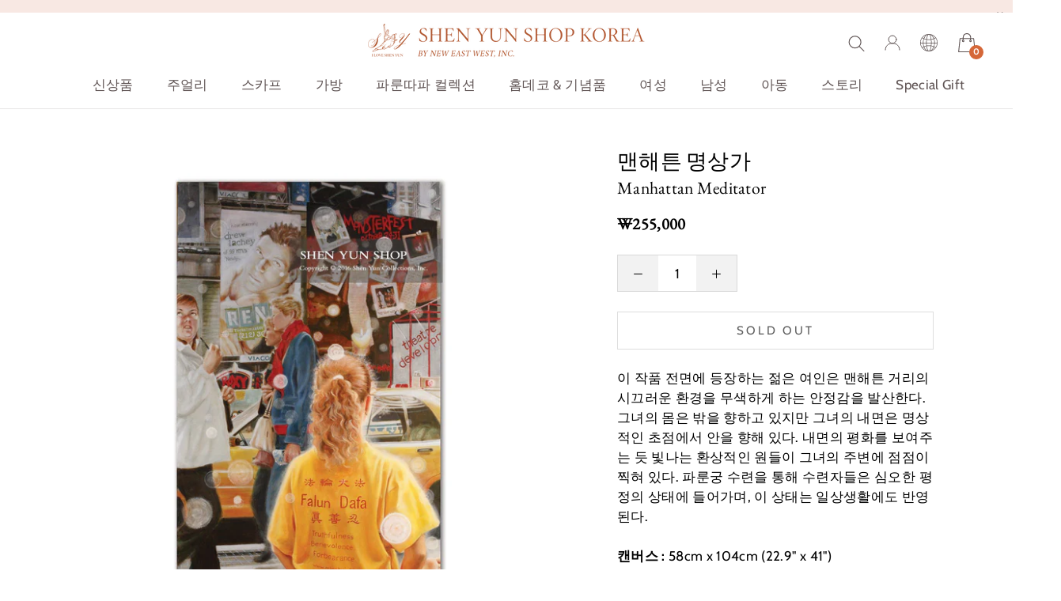

--- FILE ---
content_type: text/html; charset=utf-8
request_url: https://shenyunshop-korea.com/products/manhattan-meditator
body_size: 24969
content:
<!doctype html> 

<html class="no-js" lang="en">
  <head><!-- *START* - google analytics opt-out -->
    <meta charset="utf-8"> 
    <meta http-equiv="X-UA-Compatible" content="IE=edge,chrome=1">
    <meta name="viewport" content="width=device-width, initial-scale=1.0, height=device-height, minimum-scale=1.0, maximum-scale=1.0">
    <meta name="theme-color" content="">

    <title>
      맨해튼 명상가 Manhattan Meditator &ndash; 션윈샵 Shen Yun Shop Korea by New East West Inc.
    </title><meta name="description" content="이 작품 전면에 등장하는 젊은 여인은 맨해튼 거리의 시끄러운 환경을 무색하게 하는 안정감을 발산한다. 그녀의 몸은 밖을 향하고 있지만 그녀의 내면은 명상적인 초점에서 안을 향해 있다. 내면의 평화를 보여주는 듯 빛나는 환상적인 원들이 그녀의 주변에 점점이 찍혀 있다. 파룬궁 수련을 통해 수련자들은 심오한 평정의 상태에 들어가며, 이 상태는 일상생활에도 반영된다.캔버스 : 58cm x 104cm (22.9&quot; x 41&quot;)Painter : Kathleen Gillis ***캔버스 작품은 해외에서 주문제작됩니다.구입은 이메일(neweastwest04@gmail.com) 문의"><link rel="canonical" href="https://shenyunshop-korea.com/products/manhattan-meditator"><link rel="shortcut icon" href="//cdn.shopify.com/s/files/1/0044/3141/3366/files/Artboard_1_96x.png?v=1635275615" type="image/png">

    <meta property="og:type" content="product">
  <meta property="og:title" content="맨해튼 명상가Manhattan Meditator"><meta property="og:image" content="http://shenyunshop-korea.com/cdn/shop/products/13.Manhattan_Meditator_1024x.jpg?v=1608522913">
    <meta property="og:image:secure_url" content="https://shenyunshop-korea.com/cdn/shop/products/13.Manhattan_Meditator_1024x.jpg?v=1608522913"><meta property="product:price:amount" content="255,000">
  <meta property="product:price:currency" content="KRW"><meta property="og:description" content="이 작품 전면에 등장하는 젊은 여인은 맨해튼 거리의 시끄러운 환경을 무색하게 하는 안정감을 발산한다. 그녀의 몸은 밖을 향하고 있지만 그녀의 내면은 명상적인 초점에서 안을 향해 있다. 내면의 평화를 보여주는 듯 빛나는 환상적인 원들이 그녀의 주변에 점점이 찍혀 있다. 파룬궁 수련을 통해 수련자들은 심오한 평정의 상태에 들어가며, 이 상태는 일상생활에도 반영된다.캔버스 : 58cm x 104cm (22.9&quot; x 41&quot;)Painter : Kathleen Gillis ***캔버스 작품은 해외에서 주문제작됩니다.구입은 이메일(neweastwest04@gmail.com) 문의"><meta property="og:url" content="https://shenyunshop-korea.com/products/manhattan-meditator">
<meta property="og:site_name" content="션윈샵 Shen Yun Shop Korea by New East West Inc."><meta name="twitter:card" content="summary"><meta name="twitter:title" content="맨해튼 명상가<br><small>Manhattan Meditator</small>">
  <meta name="twitter:description" content="이 작품 전면에 등장하는 젊은 여인은 맨해튼 거리의 시끄러운 환경을 무색하게 하는 안정감을 발산한다. 그녀의 몸은 밖을 향하고 있지만 그녀의 내면은 명상적인 초점에서 안을 향해 있다. 내면의 평화를 보여주는 듯 빛나는 환상적인 원들이 그녀의 주변에 점점이 찍혀 있다. 파룬궁 수련을 통해 수련자들은 심오한 평정의 상태에 들어가며, 이 상태는 일상생활에도 반영된다.캔버스 : 58cm x 104cm (22.9&quot; x 41&quot;)Painter : Kathleen Gillis
***캔버스 작품은 해외에서 주문제작됩니다.구입은 이메일(neweastwest04@gmail.com) 문의 후 진행되는 점 양해바랍니다.세전 가격은 뉴욕 본사사이트의 미화표기와 동일하고, 수입통관 당시 소요비용(관부가세 포함) 등을 포함한 최종가격은 고시환율에 따라 변동됩니다.수령까지는 제작 기간(2주 정도) 및 운송방법에 따른 기간 (항공 2주 정도 또는 해운 2개월 전후)이 소요됩니다.


">
  <meta name="twitter:image" content="https://shenyunshop-korea.com/cdn/shop/products/13.Manhattan_Meditator_600x600_crop_center.jpg?v=1608522913">

    <script>window.performance && window.performance.mark && window.performance.mark('shopify.content_for_header.start');</script><meta name="facebook-domain-verification" content="0b4h8sns7p39dejf3yl8k66knm7l26">
<meta id="shopify-digital-wallet" name="shopify-digital-wallet" content="/52206174399/digital_wallets/dialog">
<link rel="alternate" type="application/json+oembed" href="https://shenyunshop-korea.com/products/manhattan-meditator.oembed">
<script async="async" src="/checkouts/internal/preloads.js?locale=en-KR"></script>
<script id="shopify-features" type="application/json">{"accessToken":"870ad72312480f5bc6901638764e01ef","betas":["rich-media-storefront-analytics"],"domain":"shenyunshop-korea.com","predictiveSearch":true,"shopId":52206174399,"locale":"en"}</script>
<script>var Shopify = Shopify || {};
Shopify.shop = "shen-yun-shop-korea.myshopify.com";
Shopify.locale = "en";
Shopify.currency = {"active":"KRW","rate":"1.0"};
Shopify.country = "KR";
Shopify.theme = {"name":"Shop-v20201122-clean","id":141454835903,"schema_name":"Prestige","schema_version":"4.6.3","theme_store_id":null,"role":"main"};
Shopify.theme.handle = "null";
Shopify.theme.style = {"id":null,"handle":null};
Shopify.cdnHost = "shenyunshop-korea.com/cdn";
Shopify.routes = Shopify.routes || {};
Shopify.routes.root = "/";</script>
<script type="module">!function(o){(o.Shopify=o.Shopify||{}).modules=!0}(window);</script>
<script>!function(o){function n(){var o=[];function n(){o.push(Array.prototype.slice.apply(arguments))}return n.q=o,n}var t=o.Shopify=o.Shopify||{};t.loadFeatures=n(),t.autoloadFeatures=n()}(window);</script>
<script id="shop-js-analytics" type="application/json">{"pageType":"product"}</script>
<script defer="defer" async type="module" src="//shenyunshop-korea.com/cdn/shopifycloud/shop-js/modules/v2/client.init-shop-cart-sync_BApSsMSl.en.esm.js"></script>
<script defer="defer" async type="module" src="//shenyunshop-korea.com/cdn/shopifycloud/shop-js/modules/v2/chunk.common_CBoos6YZ.esm.js"></script>
<script type="module">
  await import("//shenyunshop-korea.com/cdn/shopifycloud/shop-js/modules/v2/client.init-shop-cart-sync_BApSsMSl.en.esm.js");
await import("//shenyunshop-korea.com/cdn/shopifycloud/shop-js/modules/v2/chunk.common_CBoos6YZ.esm.js");

  window.Shopify.SignInWithShop?.initShopCartSync?.({"fedCMEnabled":true,"windoidEnabled":true});

</script>
<script id="__st">var __st={"a":52206174399,"offset":32400,"reqid":"ca8b737b-e85a-4c58-9f14-0a70d7229f9a-1768881818","pageurl":"shenyunshop-korea.com\/products\/manhattan-meditator","u":"0d1ab5f79913","p":"product","rtyp":"product","rid":6207560941759};</script>
<script>window.ShopifyPaypalV4VisibilityTracking = true;</script>
<script id="captcha-bootstrap">!function(){'use strict';const t='contact',e='account',n='new_comment',o=[[t,t],['blogs',n],['comments',n],[t,'customer']],c=[[e,'customer_login'],[e,'guest_login'],[e,'recover_customer_password'],[e,'create_customer']],r=t=>t.map((([t,e])=>`form[action*='/${t}']:not([data-nocaptcha='true']) input[name='form_type'][value='${e}']`)).join(','),a=t=>()=>t?[...document.querySelectorAll(t)].map((t=>t.form)):[];function s(){const t=[...o],e=r(t);return a(e)}const i='password',u='form_key',d=['recaptcha-v3-token','g-recaptcha-response','h-captcha-response',i],f=()=>{try{return window.sessionStorage}catch{return}},m='__shopify_v',_=t=>t.elements[u];function p(t,e,n=!1){try{const o=window.sessionStorage,c=JSON.parse(o.getItem(e)),{data:r}=function(t){const{data:e,action:n}=t;return t[m]||n?{data:e,action:n}:{data:t,action:n}}(c);for(const[e,n]of Object.entries(r))t.elements[e]&&(t.elements[e].value=n);n&&o.removeItem(e)}catch(o){console.error('form repopulation failed',{error:o})}}const l='form_type',E='cptcha';function T(t){t.dataset[E]=!0}const w=window,h=w.document,L='Shopify',v='ce_forms',y='captcha';let A=!1;((t,e)=>{const n=(g='f06e6c50-85a8-45c8-87d0-21a2b65856fe',I='https://cdn.shopify.com/shopifycloud/storefront-forms-hcaptcha/ce_storefront_forms_captcha_hcaptcha.v1.5.2.iife.js',D={infoText:'Protected by hCaptcha',privacyText:'Privacy',termsText:'Terms'},(t,e,n)=>{const o=w[L][v],c=o.bindForm;if(c)return c(t,g,e,D).then(n);var r;o.q.push([[t,g,e,D],n]),r=I,A||(h.body.append(Object.assign(h.createElement('script'),{id:'captcha-provider',async:!0,src:r})),A=!0)});var g,I,D;w[L]=w[L]||{},w[L][v]=w[L][v]||{},w[L][v].q=[],w[L][y]=w[L][y]||{},w[L][y].protect=function(t,e){n(t,void 0,e),T(t)},Object.freeze(w[L][y]),function(t,e,n,w,h,L){const[v,y,A,g]=function(t,e,n){const i=e?o:[],u=t?c:[],d=[...i,...u],f=r(d),m=r(i),_=r(d.filter((([t,e])=>n.includes(e))));return[a(f),a(m),a(_),s()]}(w,h,L),I=t=>{const e=t.target;return e instanceof HTMLFormElement?e:e&&e.form},D=t=>v().includes(t);t.addEventListener('submit',(t=>{const e=I(t);if(!e)return;const n=D(e)&&!e.dataset.hcaptchaBound&&!e.dataset.recaptchaBound,o=_(e),c=g().includes(e)&&(!o||!o.value);(n||c)&&t.preventDefault(),c&&!n&&(function(t){try{if(!f())return;!function(t){const e=f();if(!e)return;const n=_(t);if(!n)return;const o=n.value;o&&e.removeItem(o)}(t);const e=Array.from(Array(32),(()=>Math.random().toString(36)[2])).join('');!function(t,e){_(t)||t.append(Object.assign(document.createElement('input'),{type:'hidden',name:u})),t.elements[u].value=e}(t,e),function(t,e){const n=f();if(!n)return;const o=[...t.querySelectorAll(`input[type='${i}']`)].map((({name:t})=>t)),c=[...d,...o],r={};for(const[a,s]of new FormData(t).entries())c.includes(a)||(r[a]=s);n.setItem(e,JSON.stringify({[m]:1,action:t.action,data:r}))}(t,e)}catch(e){console.error('failed to persist form',e)}}(e),e.submit())}));const S=(t,e)=>{t&&!t.dataset[E]&&(n(t,e.some((e=>e===t))),T(t))};for(const o of['focusin','change'])t.addEventListener(o,(t=>{const e=I(t);D(e)&&S(e,y())}));const B=e.get('form_key'),M=e.get(l),P=B&&M;t.addEventListener('DOMContentLoaded',(()=>{const t=y();if(P)for(const e of t)e.elements[l].value===M&&p(e,B);[...new Set([...A(),...v().filter((t=>'true'===t.dataset.shopifyCaptcha))])].forEach((e=>S(e,t)))}))}(h,new URLSearchParams(w.location.search),n,t,e,['guest_login'])})(!0,!0)}();</script>
<script integrity="sha256-4kQ18oKyAcykRKYeNunJcIwy7WH5gtpwJnB7kiuLZ1E=" data-source-attribution="shopify.loadfeatures" defer="defer" src="//shenyunshop-korea.com/cdn/shopifycloud/storefront/assets/storefront/load_feature-a0a9edcb.js" crossorigin="anonymous"></script>
<script data-source-attribution="shopify.dynamic_checkout.dynamic.init">var Shopify=Shopify||{};Shopify.PaymentButton=Shopify.PaymentButton||{isStorefrontPortableWallets:!0,init:function(){window.Shopify.PaymentButton.init=function(){};var t=document.createElement("script");t.src="https://shenyunshop-korea.com/cdn/shopifycloud/portable-wallets/latest/portable-wallets.en.js",t.type="module",document.head.appendChild(t)}};
</script>
<script data-source-attribution="shopify.dynamic_checkout.buyer_consent">
  function portableWalletsHideBuyerConsent(e){var t=document.getElementById("shopify-buyer-consent"),n=document.getElementById("shopify-subscription-policy-button");t&&n&&(t.classList.add("hidden"),t.setAttribute("aria-hidden","true"),n.removeEventListener("click",e))}function portableWalletsShowBuyerConsent(e){var t=document.getElementById("shopify-buyer-consent"),n=document.getElementById("shopify-subscription-policy-button");t&&n&&(t.classList.remove("hidden"),t.removeAttribute("aria-hidden"),n.addEventListener("click",e))}window.Shopify?.PaymentButton&&(window.Shopify.PaymentButton.hideBuyerConsent=portableWalletsHideBuyerConsent,window.Shopify.PaymentButton.showBuyerConsent=portableWalletsShowBuyerConsent);
</script>
<script data-source-attribution="shopify.dynamic_checkout.cart.bootstrap">document.addEventListener("DOMContentLoaded",(function(){function t(){return document.querySelector("shopify-accelerated-checkout-cart, shopify-accelerated-checkout")}if(t())Shopify.PaymentButton.init();else{new MutationObserver((function(e,n){t()&&(Shopify.PaymentButton.init(),n.disconnect())})).observe(document.body,{childList:!0,subtree:!0})}}));
</script>

<script>window.performance && window.performance.mark && window.performance.mark('shopify.content_for_header.end');</script>

    <link rel="stylesheet" href="//shenyunshop-korea.com/cdn/shop/t/10/assets/theme.scss.css?v=83074516380362551081759334119">
    <!-- Micromodal -->
    <link rel="stylesheet" href="//shenyunshop-korea.com/cdn/shop/t/10/assets/micromodal.css?v=137255425143869334141740684977">

    <!-- JQuery -->
    <script src="https://ajax.googleapis.com/ajax/libs/jquery/3.4.1/jquery.min.js" type="text/javascript"></script><!-- webfont loader -->
    <script src="https://ajax.googleapis.com/ajax/libs/webfont/1.6.26/webfont.js"></script>
    <script>
      WebFont.load({
        google: {
          families: ['Crimson Text', 'Lato']
        }
      });
    </script>

    <script>
      // This allows to expose several variables to the global scope, to be used in scripts
      window.theme = {
        template: "product",
        localeRootUrl: '',
        shopCurrency: "KRW",
        moneyFormat: "₩{{amount_no_decimals}}",
        moneyWithCurrencyFormat: "₩{{amount_no_decimals}} 원",
        useNativeMultiCurrency: false,
        currencyConversionEnabled: false,
        currencyConversionMoneyFormat: "money_with_currency_format",
        currencyConversionRoundAmounts: true,
        productImageSize: "square",
        searchMode: "product,article",
        showPageTransition: false,
        showElementStaggering: false,
        showImageZooming: false
      };

      window.languages = {
        cartAddNote: "Add Order Note",
        cartEditNote: "Edit Order Note",
        productImageLoadingError: "This image could not be loaded. Please try to reload the page.",
        productFormAddToCart: "Add to cart",
        productFormUnavailable: "Unavailable",
        productFormSoldOut: "Sold Out",
        shippingEstimatorOneResult: "1 option available:",
        shippingEstimatorMoreResults: "{{count}} options available:",
        shippingEstimatorNoResults: "No shipping could be found"
      };

      window.lazySizesConfig = {
        loadHidden: false,
        hFac: 0.5,
        expFactor: 2,
        ricTimeout: 150,
        lazyClass: 'Image--lazyLoad',
        loadingClass: 'Image--lazyLoading',
        loadedClass: 'Image--lazyLoaded'
      };

      document.documentElement.className = document.documentElement.className.replace('no-js', 'js');
      document.documentElement.style.setProperty('--window-height', window.innerHeight + 'px');

      // We do a quick detection of some features (we could use Modernizr but for so little...)
      (function() {
        document.documentElement.className += ((window.CSS && window.CSS.supports('(position: sticky) or (position: -webkit-sticky)')) ? ' supports-sticky' : ' no-supports-sticky');
        document.documentElement.className += (window.matchMedia('(-moz-touch-enabled: 1), (hover: none)')).matches ? ' no-supports-hover' : ' supports-hover';
      }());
    </script>

    <script src="//shenyunshop-korea.com/cdn/shop/t/10/assets/lazysizes.min.js?v=174358363404432586981740684977" async></script>

    
<script src="https://polyfill-fastly.net/v3/polyfill.min.js?unknown=polyfill&features=fetch,Element.prototype.closest,Element.prototype.remove,Element.prototype.classList,Array.prototype.includes,Array.prototype.fill,Object.assign,CustomEvent,IntersectionObserver,IntersectionObserverEntry,URL" defer></script>
    <script src="//shenyunshop-korea.com/cdn/shop/t/10/assets/libs.min.js?v=26178543184394469741740684977" defer></script>
    <script src="//shenyunshop-korea.com/cdn/shop/t/10/assets/theme.min.js?v=85949060545676095061740684977" defer></script>
    
    <script src="//shenyunshop-korea.com/cdn/shop/t/10/assets/custom.js?v=183944157590872491501740684977" defer></script>
    <!-- Micro modal -->
    <script src="https://unpkg.com/micromodal/dist/micromodal.min.js" defer></script>

    <meta name="p:domain_verify" content="272c9127c9cec1cd6b199e487acce7e3"/>
    <meta name="google-site-verification" content="ZppATNMMwLiGgtTYVtW1AQszTNAjzZKAQCuFG78GYUs" />
    
    <script>
      (function () {
        window.onpageshow = function() {
          if (window.theme.showPageTransition) {
            var pageTransition = document.querySelector('.PageTransition');

            if (pageTransition) {
              pageTransition.style.visibility = 'visible';
              pageTransition.style.opacity = '0';
            }
          }

          // When the page is loaded from the cache, we have to reload the cart content
          document.documentElement.dispatchEvent(new CustomEvent('cart:refresh', {
            bubbles: true
          }));
        };
      })();
    </script>

    
  <script type="application/ld+json">
  {
    "@context": "http://schema.org",
    "@type": "Product",
"@id": "https:\/\/shenyunshop-korea.com\/products\/manhattan-meditator#product",
    "offers": [{
          "@type": "Offer",
          "name": "Default Title",
          "availability":"https://schema.org/OutOfStock",
          "price": 255000.0,
          "priceCurrency": "KRW",
          "priceValidUntil": "2026-01-30","sku": "ZSRCAN13","url": "/products/manhattan-meditator/products/manhattan-meditator?variant=37830650953919"
        }
],
      "gtin12": "550067100194",
      "productId": "550067100194",
    "brand": {
      "name": "Shen Yun Collections"
    },
    "name": "맨해튼 명상가\u003cbr\u003e\u003csmall\u003eManhattan Meditator\u003c\/small\u003e",
    "description": "이 작품 전면에 등장하는 젊은 여인은 맨해튼 거리의 시끄러운 환경을 무색하게 하는 안정감을 발산한다. 그녀의 몸은 밖을 향하고 있지만 그녀의 내면은 명상적인 초점에서 안을 향해 있다. 내면의 평화를 보여주는 듯 빛나는 환상적인 원들이 그녀의 주변에 점점이 찍혀 있다. 파룬궁 수련을 통해 수련자들은 심오한 평정의 상태에 들어가며, 이 상태는 일상생활에도 반영된다.캔버스 : 58cm x 104cm (22.9\" x 41\")Painter : Kathleen Gillis\n***캔버스 작품은 해외에서 주문제작됩니다.구입은 이메일(neweastwest04@gmail.com) 문의 후 진행되는 점 양해바랍니다.세전 가격은 뉴욕 본사사이트의 미화표기와 동일하고, 수입통관 당시 소요비용(관부가세 포함) 등을 포함한 최종가격은 고시환율에 따라 변동됩니다.수령까지는 제작 기간(2주 정도) 및 운송방법에 따른 기간 (항공 2주 정도 또는 해운 2개월 전후)이 소요됩니다.\n\n\n",
    "category": "Product \u003e Decor \u003e Artwork \u003e Prints",
    "url": "/products/manhattan-meditator/products/manhattan-meditator",
    "sku": "ZSRCAN13",
    "image": {
      "@type": "ImageObject",
      "url": "https://shenyunshop-korea.com/cdn/shop/products/13.Manhattan_Meditator_1024x.jpg?v=1608522913",
      "image": "https://shenyunshop-korea.com/cdn/shop/products/13.Manhattan_Meditator_1024x.jpg?v=1608522913",
      "name": "Manhattan Meditator - Shen Yun Shop",
      "width": "1024",
      "height": "1024"
    }
  }
  </script>



  <script type="application/ld+json">
  {
    "@context": "http://schema.org",
    "@type": "BreadcrumbList",
  "itemListElement": [{
      "@type": "ListItem",
      "position": 1,
      "name": "Translation missing: en.general.breadcrumb.home",
      "item": "https://shenyunshop-korea.com"
    },{
          "@type": "ListItem",
          "position": 2,
          "name": "맨해튼 명상가\u003cbr\u003e\u003csmall\u003eManhattan Meditator\u003c\/small\u003e",
          "item": "https://shenyunshop-korea.com/products/manhattan-meditator"
        }]
  }
  </script>

<link href="https://monorail-edge.shopifysvc.com" rel="dns-prefetch">
<script>(function(){if ("sendBeacon" in navigator && "performance" in window) {try {var session_token_from_headers = performance.getEntriesByType('navigation')[0].serverTiming.find(x => x.name == '_s').description;} catch {var session_token_from_headers = undefined;}var session_cookie_matches = document.cookie.match(/_shopify_s=([^;]*)/);var session_token_from_cookie = session_cookie_matches && session_cookie_matches.length === 2 ? session_cookie_matches[1] : "";var session_token = session_token_from_headers || session_token_from_cookie || "";function handle_abandonment_event(e) {var entries = performance.getEntries().filter(function(entry) {return /monorail-edge.shopifysvc.com/.test(entry.name);});if (!window.abandonment_tracked && entries.length === 0) {window.abandonment_tracked = true;var currentMs = Date.now();var navigation_start = performance.timing.navigationStart;var payload = {shop_id: 52206174399,url: window.location.href,navigation_start,duration: currentMs - navigation_start,session_token,page_type: "product"};window.navigator.sendBeacon("https://monorail-edge.shopifysvc.com/v1/produce", JSON.stringify({schema_id: "online_store_buyer_site_abandonment/1.1",payload: payload,metadata: {event_created_at_ms: currentMs,event_sent_at_ms: currentMs}}));}}window.addEventListener('pagehide', handle_abandonment_event);}}());</script>
<script id="web-pixels-manager-setup">(function e(e,d,r,n,o){if(void 0===o&&(o={}),!Boolean(null===(a=null===(i=window.Shopify)||void 0===i?void 0:i.analytics)||void 0===a?void 0:a.replayQueue)){var i,a;window.Shopify=window.Shopify||{};var t=window.Shopify;t.analytics=t.analytics||{};var s=t.analytics;s.replayQueue=[],s.publish=function(e,d,r){return s.replayQueue.push([e,d,r]),!0};try{self.performance.mark("wpm:start")}catch(e){}var l=function(){var e={modern:/Edge?\/(1{2}[4-9]|1[2-9]\d|[2-9]\d{2}|\d{4,})\.\d+(\.\d+|)|Firefox\/(1{2}[4-9]|1[2-9]\d|[2-9]\d{2}|\d{4,})\.\d+(\.\d+|)|Chrom(ium|e)\/(9{2}|\d{3,})\.\d+(\.\d+|)|(Maci|X1{2}).+ Version\/(15\.\d+|(1[6-9]|[2-9]\d|\d{3,})\.\d+)([,.]\d+|)( \(\w+\)|)( Mobile\/\w+|) Safari\/|Chrome.+OPR\/(9{2}|\d{3,})\.\d+\.\d+|(CPU[ +]OS|iPhone[ +]OS|CPU[ +]iPhone|CPU IPhone OS|CPU iPad OS)[ +]+(15[._]\d+|(1[6-9]|[2-9]\d|\d{3,})[._]\d+)([._]\d+|)|Android:?[ /-](13[3-9]|1[4-9]\d|[2-9]\d{2}|\d{4,})(\.\d+|)(\.\d+|)|Android.+Firefox\/(13[5-9]|1[4-9]\d|[2-9]\d{2}|\d{4,})\.\d+(\.\d+|)|Android.+Chrom(ium|e)\/(13[3-9]|1[4-9]\d|[2-9]\d{2}|\d{4,})\.\d+(\.\d+|)|SamsungBrowser\/([2-9]\d|\d{3,})\.\d+/,legacy:/Edge?\/(1[6-9]|[2-9]\d|\d{3,})\.\d+(\.\d+|)|Firefox\/(5[4-9]|[6-9]\d|\d{3,})\.\d+(\.\d+|)|Chrom(ium|e)\/(5[1-9]|[6-9]\d|\d{3,})\.\d+(\.\d+|)([\d.]+$|.*Safari\/(?![\d.]+ Edge\/[\d.]+$))|(Maci|X1{2}).+ Version\/(10\.\d+|(1[1-9]|[2-9]\d|\d{3,})\.\d+)([,.]\d+|)( \(\w+\)|)( Mobile\/\w+|) Safari\/|Chrome.+OPR\/(3[89]|[4-9]\d|\d{3,})\.\d+\.\d+|(CPU[ +]OS|iPhone[ +]OS|CPU[ +]iPhone|CPU IPhone OS|CPU iPad OS)[ +]+(10[._]\d+|(1[1-9]|[2-9]\d|\d{3,})[._]\d+)([._]\d+|)|Android:?[ /-](13[3-9]|1[4-9]\d|[2-9]\d{2}|\d{4,})(\.\d+|)(\.\d+|)|Mobile Safari.+OPR\/([89]\d|\d{3,})\.\d+\.\d+|Android.+Firefox\/(13[5-9]|1[4-9]\d|[2-9]\d{2}|\d{4,})\.\d+(\.\d+|)|Android.+Chrom(ium|e)\/(13[3-9]|1[4-9]\d|[2-9]\d{2}|\d{4,})\.\d+(\.\d+|)|Android.+(UC? ?Browser|UCWEB|U3)[ /]?(15\.([5-9]|\d{2,})|(1[6-9]|[2-9]\d|\d{3,})\.\d+)\.\d+|SamsungBrowser\/(5\.\d+|([6-9]|\d{2,})\.\d+)|Android.+MQ{2}Browser\/(14(\.(9|\d{2,})|)|(1[5-9]|[2-9]\d|\d{3,})(\.\d+|))(\.\d+|)|K[Aa][Ii]OS\/(3\.\d+|([4-9]|\d{2,})\.\d+)(\.\d+|)/},d=e.modern,r=e.legacy,n=navigator.userAgent;return n.match(d)?"modern":n.match(r)?"legacy":"unknown"}(),u="modern"===l?"modern":"legacy",c=(null!=n?n:{modern:"",legacy:""})[u],f=function(e){return[e.baseUrl,"/wpm","/b",e.hashVersion,"modern"===e.buildTarget?"m":"l",".js"].join("")}({baseUrl:d,hashVersion:r,buildTarget:u}),m=function(e){var d=e.version,r=e.bundleTarget,n=e.surface,o=e.pageUrl,i=e.monorailEndpoint;return{emit:function(e){var a=e.status,t=e.errorMsg,s=(new Date).getTime(),l=JSON.stringify({metadata:{event_sent_at_ms:s},events:[{schema_id:"web_pixels_manager_load/3.1",payload:{version:d,bundle_target:r,page_url:o,status:a,surface:n,error_msg:t},metadata:{event_created_at_ms:s}}]});if(!i)return console&&console.warn&&console.warn("[Web Pixels Manager] No Monorail endpoint provided, skipping logging."),!1;try{return self.navigator.sendBeacon.bind(self.navigator)(i,l)}catch(e){}var u=new XMLHttpRequest;try{return u.open("POST",i,!0),u.setRequestHeader("Content-Type","text/plain"),u.send(l),!0}catch(e){return console&&console.warn&&console.warn("[Web Pixels Manager] Got an unhandled error while logging to Monorail."),!1}}}}({version:r,bundleTarget:l,surface:e.surface,pageUrl:self.location.href,monorailEndpoint:e.monorailEndpoint});try{o.browserTarget=l,function(e){var d=e.src,r=e.async,n=void 0===r||r,o=e.onload,i=e.onerror,a=e.sri,t=e.scriptDataAttributes,s=void 0===t?{}:t,l=document.createElement("script"),u=document.querySelector("head"),c=document.querySelector("body");if(l.async=n,l.src=d,a&&(l.integrity=a,l.crossOrigin="anonymous"),s)for(var f in s)if(Object.prototype.hasOwnProperty.call(s,f))try{l.dataset[f]=s[f]}catch(e){}if(o&&l.addEventListener("load",o),i&&l.addEventListener("error",i),u)u.appendChild(l);else{if(!c)throw new Error("Did not find a head or body element to append the script");c.appendChild(l)}}({src:f,async:!0,onload:function(){if(!function(){var e,d;return Boolean(null===(d=null===(e=window.Shopify)||void 0===e?void 0:e.analytics)||void 0===d?void 0:d.initialized)}()){var d=window.webPixelsManager.init(e)||void 0;if(d){var r=window.Shopify.analytics;r.replayQueue.forEach((function(e){var r=e[0],n=e[1],o=e[2];d.publishCustomEvent(r,n,o)})),r.replayQueue=[],r.publish=d.publishCustomEvent,r.visitor=d.visitor,r.initialized=!0}}},onerror:function(){return m.emit({status:"failed",errorMsg:"".concat(f," has failed to load")})},sri:function(e){var d=/^sha384-[A-Za-z0-9+/=]+$/;return"string"==typeof e&&d.test(e)}(c)?c:"",scriptDataAttributes:o}),m.emit({status:"loading"})}catch(e){m.emit({status:"failed",errorMsg:(null==e?void 0:e.message)||"Unknown error"})}}})({shopId: 52206174399,storefrontBaseUrl: "https://shenyunshop-korea.com",extensionsBaseUrl: "https://extensions.shopifycdn.com/cdn/shopifycloud/web-pixels-manager",monorailEndpoint: "https://monorail-edge.shopifysvc.com/unstable/produce_batch",surface: "storefront-renderer",enabledBetaFlags: ["2dca8a86"],webPixelsConfigList: [{"id":"160694463","configuration":"{\"pixel_id\":\"305071088282337\",\"pixel_type\":\"facebook_pixel\",\"metaapp_system_user_token\":\"-\"}","eventPayloadVersion":"v1","runtimeContext":"OPEN","scriptVersion":"ca16bc87fe92b6042fbaa3acc2fbdaa6","type":"APP","apiClientId":2329312,"privacyPurposes":["ANALYTICS","MARKETING","SALE_OF_DATA"],"dataSharingAdjustments":{"protectedCustomerApprovalScopes":["read_customer_address","read_customer_email","read_customer_name","read_customer_personal_data","read_customer_phone"]}},{"id":"72286399","eventPayloadVersion":"v1","runtimeContext":"LAX","scriptVersion":"1","type":"CUSTOM","privacyPurposes":["ANALYTICS"],"name":"Google Analytics tag (migrated)"},{"id":"shopify-app-pixel","configuration":"{}","eventPayloadVersion":"v1","runtimeContext":"STRICT","scriptVersion":"0450","apiClientId":"shopify-pixel","type":"APP","privacyPurposes":["ANALYTICS","MARKETING"]},{"id":"shopify-custom-pixel","eventPayloadVersion":"v1","runtimeContext":"LAX","scriptVersion":"0450","apiClientId":"shopify-pixel","type":"CUSTOM","privacyPurposes":["ANALYTICS","MARKETING"]}],isMerchantRequest: false,initData: {"shop":{"name":"션윈샵 Shen Yun Shop Korea by New East West Inc.","paymentSettings":{"currencyCode":"KRW"},"myshopifyDomain":"shen-yun-shop-korea.myshopify.com","countryCode":"KR","storefrontUrl":"https:\/\/shenyunshop-korea.com"},"customer":null,"cart":null,"checkout":null,"productVariants":[{"price":{"amount":255000.0,"currencyCode":"KRW"},"product":{"title":"맨해튼 명상가\u003cbr\u003e\u003csmall\u003eManhattan Meditator\u003c\/small\u003e","vendor":"Shen Yun Collections","id":"6207560941759","untranslatedTitle":"맨해튼 명상가\u003cbr\u003e\u003csmall\u003eManhattan Meditator\u003c\/small\u003e","url":"\/products\/manhattan-meditator","type":"Product \u003e Decor \u003e Artwork \u003e Prints"},"id":"37830650953919","image":{"src":"\/\/shenyunshop-korea.com\/cdn\/shop\/products\/13.Manhattan_Meditator.jpg?v=1608522913"},"sku":"ZSRCAN13","title":"Default Title","untranslatedTitle":"Default Title"}],"purchasingCompany":null},},"https://shenyunshop-korea.com/cdn","fcfee988w5aeb613cpc8e4bc33m6693e112",{"modern":"","legacy":""},{"shopId":"52206174399","storefrontBaseUrl":"https:\/\/shenyunshop-korea.com","extensionBaseUrl":"https:\/\/extensions.shopifycdn.com\/cdn\/shopifycloud\/web-pixels-manager","surface":"storefront-renderer","enabledBetaFlags":"[\"2dca8a86\"]","isMerchantRequest":"false","hashVersion":"fcfee988w5aeb613cpc8e4bc33m6693e112","publish":"custom","events":"[[\"page_viewed\",{}],[\"product_viewed\",{\"productVariant\":{\"price\":{\"amount\":255000.0,\"currencyCode\":\"KRW\"},\"product\":{\"title\":\"맨해튼 명상가\u003cbr\u003e\u003csmall\u003eManhattan Meditator\u003c\/small\u003e\",\"vendor\":\"Shen Yun Collections\",\"id\":\"6207560941759\",\"untranslatedTitle\":\"맨해튼 명상가\u003cbr\u003e\u003csmall\u003eManhattan Meditator\u003c\/small\u003e\",\"url\":\"\/products\/manhattan-meditator\",\"type\":\"Product \u003e Decor \u003e Artwork \u003e Prints\"},\"id\":\"37830650953919\",\"image\":{\"src\":\"\/\/shenyunshop-korea.com\/cdn\/shop\/products\/13.Manhattan_Meditator.jpg?v=1608522913\"},\"sku\":\"ZSRCAN13\",\"title\":\"Default Title\",\"untranslatedTitle\":\"Default Title\"}}]]"});</script><script>
  window.ShopifyAnalytics = window.ShopifyAnalytics || {};
  window.ShopifyAnalytics.meta = window.ShopifyAnalytics.meta || {};
  window.ShopifyAnalytics.meta.currency = 'KRW';
  var meta = {"product":{"id":6207560941759,"gid":"gid:\/\/shopify\/Product\/6207560941759","vendor":"Shen Yun Collections","type":"Product \u003e Decor \u003e Artwork \u003e Prints","handle":"manhattan-meditator","variants":[{"id":37830650953919,"price":25500000,"name":"맨해튼 명상가\u003cbr\u003e\u003csmall\u003eManhattan Meditator\u003c\/small\u003e","public_title":null,"sku":"ZSRCAN13"}],"remote":false},"page":{"pageType":"product","resourceType":"product","resourceId":6207560941759,"requestId":"ca8b737b-e85a-4c58-9f14-0a70d7229f9a-1768881818"}};
  for (var attr in meta) {
    window.ShopifyAnalytics.meta[attr] = meta[attr];
  }
</script>
<script class="analytics">
  (function () {
    var customDocumentWrite = function(content) {
      var jquery = null;

      if (window.jQuery) {
        jquery = window.jQuery;
      } else if (window.Checkout && window.Checkout.$) {
        jquery = window.Checkout.$;
      }

      if (jquery) {
        jquery('body').append(content);
      }
    };

    var hasLoggedConversion = function(token) {
      if (token) {
        return document.cookie.indexOf('loggedConversion=' + token) !== -1;
      }
      return false;
    }

    var setCookieIfConversion = function(token) {
      if (token) {
        var twoMonthsFromNow = new Date(Date.now());
        twoMonthsFromNow.setMonth(twoMonthsFromNow.getMonth() + 2);

        document.cookie = 'loggedConversion=' + token + '; expires=' + twoMonthsFromNow;
      }
    }

    var trekkie = window.ShopifyAnalytics.lib = window.trekkie = window.trekkie || [];
    if (trekkie.integrations) {
      return;
    }
    trekkie.methods = [
      'identify',
      'page',
      'ready',
      'track',
      'trackForm',
      'trackLink'
    ];
    trekkie.factory = function(method) {
      return function() {
        var args = Array.prototype.slice.call(arguments);
        args.unshift(method);
        trekkie.push(args);
        return trekkie;
      };
    };
    for (var i = 0; i < trekkie.methods.length; i++) {
      var key = trekkie.methods[i];
      trekkie[key] = trekkie.factory(key);
    }
    trekkie.load = function(config) {
      trekkie.config = config || {};
      trekkie.config.initialDocumentCookie = document.cookie;
      var first = document.getElementsByTagName('script')[0];
      var script = document.createElement('script');
      script.type = 'text/javascript';
      script.onerror = function(e) {
        var scriptFallback = document.createElement('script');
        scriptFallback.type = 'text/javascript';
        scriptFallback.onerror = function(error) {
                var Monorail = {
      produce: function produce(monorailDomain, schemaId, payload) {
        var currentMs = new Date().getTime();
        var event = {
          schema_id: schemaId,
          payload: payload,
          metadata: {
            event_created_at_ms: currentMs,
            event_sent_at_ms: currentMs
          }
        };
        return Monorail.sendRequest("https://" + monorailDomain + "/v1/produce", JSON.stringify(event));
      },
      sendRequest: function sendRequest(endpointUrl, payload) {
        // Try the sendBeacon API
        if (window && window.navigator && typeof window.navigator.sendBeacon === 'function' && typeof window.Blob === 'function' && !Monorail.isIos12()) {
          var blobData = new window.Blob([payload], {
            type: 'text/plain'
          });

          if (window.navigator.sendBeacon(endpointUrl, blobData)) {
            return true;
          } // sendBeacon was not successful

        } // XHR beacon

        var xhr = new XMLHttpRequest();

        try {
          xhr.open('POST', endpointUrl);
          xhr.setRequestHeader('Content-Type', 'text/plain');
          xhr.send(payload);
        } catch (e) {
          console.log(e);
        }

        return false;
      },
      isIos12: function isIos12() {
        return window.navigator.userAgent.lastIndexOf('iPhone; CPU iPhone OS 12_') !== -1 || window.navigator.userAgent.lastIndexOf('iPad; CPU OS 12_') !== -1;
      }
    };
    Monorail.produce('monorail-edge.shopifysvc.com',
      'trekkie_storefront_load_errors/1.1',
      {shop_id: 52206174399,
      theme_id: 141454835903,
      app_name: "storefront",
      context_url: window.location.href,
      source_url: "//shenyunshop-korea.com/cdn/s/trekkie.storefront.cd680fe47e6c39ca5d5df5f0a32d569bc48c0f27.min.js"});

        };
        scriptFallback.async = true;
        scriptFallback.src = '//shenyunshop-korea.com/cdn/s/trekkie.storefront.cd680fe47e6c39ca5d5df5f0a32d569bc48c0f27.min.js';
        first.parentNode.insertBefore(scriptFallback, first);
      };
      script.async = true;
      script.src = '//shenyunshop-korea.com/cdn/s/trekkie.storefront.cd680fe47e6c39ca5d5df5f0a32d569bc48c0f27.min.js';
      first.parentNode.insertBefore(script, first);
    };
    trekkie.load(
      {"Trekkie":{"appName":"storefront","development":false,"defaultAttributes":{"shopId":52206174399,"isMerchantRequest":null,"themeId":141454835903,"themeCityHash":"1279247565344456301","contentLanguage":"en","currency":"KRW","eventMetadataId":"faee095f-34dd-43ad-95b3-b8714cb90309"},"isServerSideCookieWritingEnabled":true,"monorailRegion":"shop_domain","enabledBetaFlags":["65f19447"]},"Session Attribution":{},"S2S":{"facebookCapiEnabled":true,"source":"trekkie-storefront-renderer","apiClientId":580111}}
    );

    var loaded = false;
    trekkie.ready(function() {
      if (loaded) return;
      loaded = true;

      window.ShopifyAnalytics.lib = window.trekkie;

      var originalDocumentWrite = document.write;
      document.write = customDocumentWrite;
      try { window.ShopifyAnalytics.merchantGoogleAnalytics.call(this); } catch(error) {};
      document.write = originalDocumentWrite;

      window.ShopifyAnalytics.lib.page(null,{"pageType":"product","resourceType":"product","resourceId":6207560941759,"requestId":"ca8b737b-e85a-4c58-9f14-0a70d7229f9a-1768881818","shopifyEmitted":true});

      var match = window.location.pathname.match(/checkouts\/(.+)\/(thank_you|post_purchase)/)
      var token = match? match[1]: undefined;
      if (!hasLoggedConversion(token)) {
        setCookieIfConversion(token);
        window.ShopifyAnalytics.lib.track("Viewed Product",{"currency":"KRW","variantId":37830650953919,"productId":6207560941759,"productGid":"gid:\/\/shopify\/Product\/6207560941759","name":"맨해튼 명상가\u003cbr\u003e\u003csmall\u003eManhattan Meditator\u003c\/small\u003e","price":"255000","sku":"ZSRCAN13","brand":"Shen Yun Collections","variant":null,"category":"Product \u003e Decor \u003e Artwork \u003e Prints","nonInteraction":true,"remote":false},undefined,undefined,{"shopifyEmitted":true});
      window.ShopifyAnalytics.lib.track("monorail:\/\/trekkie_storefront_viewed_product\/1.1",{"currency":"KRW","variantId":37830650953919,"productId":6207560941759,"productGid":"gid:\/\/shopify\/Product\/6207560941759","name":"맨해튼 명상가\u003cbr\u003e\u003csmall\u003eManhattan Meditator\u003c\/small\u003e","price":"255000","sku":"ZSRCAN13","brand":"Shen Yun Collections","variant":null,"category":"Product \u003e Decor \u003e Artwork \u003e Prints","nonInteraction":true,"remote":false,"referer":"https:\/\/shenyunshop-korea.com\/products\/manhattan-meditator"});
      }
    });


        var eventsListenerScript = document.createElement('script');
        eventsListenerScript.async = true;
        eventsListenerScript.src = "//shenyunshop-korea.com/cdn/shopifycloud/storefront/assets/shop_events_listener-3da45d37.js";
        document.getElementsByTagName('head')[0].appendChild(eventsListenerScript);

})();</script>
  <script>
  if (!window.ga || (window.ga && typeof window.ga !== 'function')) {
    window.ga = function ga() {
      (window.ga.q = window.ga.q || []).push(arguments);
      if (window.Shopify && window.Shopify.analytics && typeof window.Shopify.analytics.publish === 'function') {
        window.Shopify.analytics.publish("ga_stub_called", {}, {sendTo: "google_osp_migration"});
      }
      console.error("Shopify's Google Analytics stub called with:", Array.from(arguments), "\nSee https://help.shopify.com/manual/promoting-marketing/pixels/pixel-migration#google for more information.");
    };
    if (window.Shopify && window.Shopify.analytics && typeof window.Shopify.analytics.publish === 'function') {
      window.Shopify.analytics.publish("ga_stub_initialized", {}, {sendTo: "google_osp_migration"});
    }
  }
</script>
<script
  defer
  src="https://shenyunshop-korea.com/cdn/shopifycloud/perf-kit/shopify-perf-kit-3.0.4.min.js"
  data-application="storefront-renderer"
  data-shop-id="52206174399"
  data-render-region="gcp-us-central1"
  data-page-type="product"
  data-theme-instance-id="141454835903"
  data-theme-name="Prestige"
  data-theme-version="4.6.3"
  data-monorail-region="shop_domain"
  data-resource-timing-sampling-rate="10"
  data-shs="true"
  data-shs-beacon="true"
  data-shs-export-with-fetch="true"
  data-shs-logs-sample-rate="1"
  data-shs-beacon-endpoint="https://shenyunshop-korea.com/api/collect"
></script>
</head>

  <body class="prestige--v4  template-product"><div id="sidebar-cart" class="Drawer Drawer--fromRight" aria-hidden="true"  data-section-type="cart" data-section-settings='{
  "type": "drawer",
  "itemCount": 0,
  "drawer": true,
  "hasShippingEstimator": false
}'>
  <div class="Drawer__Header Drawer__Header--bordered Drawer__Container">
      <span class="Drawer__Title Heading u-h4">Shopping Cart</span>

      <button class="Drawer__Close Icon-Wrapper--clickable" data-action="close-drawer" data-drawer-id="sidebar-cart" aria-label="Close cart"><svg class="Icon Icon--close" role="presentation" viewBox="0 0 16 14">
      <path d="M15 0L1 14m14 0L1 0" stroke="currentColor" fill="none" fill-rule="evenodd"></path>
    </svg></button>
  </div>

  <form class="Cart Drawer__Content" action="/cart" method="POST" novalidate>
    <div class="Drawer__Main" data-scrollable><p class="Cart__Empty Heading u-h5">Your cart is empty</p></div></form>
</div>
<a class="PageSkipLink u-visually-hidden" href="#main">Skip to content</a>
    <span class="LoadingBar"></span>
    <div class="PageOverlay"></div>
    <div class="PageTransition"></div>
   
    <div id="shopify-section-popup" class="shopify-section"></div>
    <div id="shopify-section-sidebar-menu" class="shopify-section"><section id="sidebar-menu" class="SidebarMenu Drawer Drawer--small Drawer--fromLeft" aria-hidden="true" data-section-id="sidebar-menu" data-section-type="sidebar-menu">
    <header class="Drawer__Header" data-drawer-animated-left>
      <button class="Drawer__Close Icon-Wrapper-SYShopStyle--clickable" data-action="close-drawer" data-drawer-id="sidebar-menu" aria-label="Close navigation">
        <!--<svg class="Icon Icon--close" role="presentation" viewBox="0 0 16 14">
      <path d="M15 0L1 14m14 0L1 0" stroke="currentColor" fill="none" fill-rule="evenodd"></path>
    </svg>--><svg class="Icon Icon--close-white-fill" role="presentation" viewBox="0 0 16 14">
      <path d="M15 0L1 14m14 0L1 0" stroke="#ffffff" stroke-width="3" fill="none" fill-rule="evenodd"></path>
    </svg></button>
    </header>

    <div class="Drawer__Content">
      <div class="Drawer__Main" data-drawer-animated-left data-scrollable>
        <div class="Drawer__Container">
          <nav class="SidebarMenu__Nav SidebarMenu__Nav--primary" aria-label="Sidebar navigation"><div class="Collapsible"><a href="/collections/%EC%8B%A0%EC%83%81%ED%92%88" class="Collapsible__Button HeadingSanserif Link Link--primary u-h4">신상품</a></div><div class="Collapsible"><button class="Collapsible__Button HeadingSanserif u-h4" data-action="toggle-collapsible" aria-expanded="false">주얼리<span class="Collapsible__Plus"></span>
                  </button>

                  <div class="Collapsible__Inner">
                    <div class="Collapsible__Content"><div class="Collapsible"><a href="/pages/fine-jewelry" class="Collapsible__Button HeadingSanserif Text--subdued Link Link--primary u-h5">파인 주얼리</a></div><div class="Collapsible"><a href="/collections/%EC%83%88%EB%AF%B8-%ED%8C%8C%EC%9D%B8-%EC%A3%BC%EC%96%BC%EB%A6%AC" class="Collapsible__Button HeadingSanserif Text--subdued Link Link--primary u-h5">세미 파인 주얼리</a></div><div class="Collapsible"><a href="/collections/fashion-jewelry" class="Collapsible__Button HeadingSanserif Text--subdued Link Link--primary u-h5">패션 주얼리</a></div></div>
                  </div></div><div class="Collapsible"><button class="Collapsible__Button HeadingSanserif u-h4" data-action="toggle-collapsible" aria-expanded="false">스카프<span class="Collapsible__Plus"></span>
                  </button>

                  <div class="Collapsible__Inner">
                    <div class="Collapsible__Content"><div class="Collapsible"><button class="Collapsible__Button HeadingSanserif Text--subdued Link--primary u-h5" data-action="toggle-collapsible" aria-expanded="false">여성<span class="Collapsible__Plus"></span>
                            </button>

                            <div class="Collapsible__Inner">
                              <div class="Collapsible__Content">
                                <ul class="Linklist Linklist--bordered Linklist--spacingLoose"><li class="Linklist__Item">
                                      <a href="/collections/%EC%8B%A4%ED%81%AC-%EC%8A%A4%EC%B9%B4%ED%94%84" class="Text--subdued Link Link--primary u-h5">실크 스카프</a>
                                    </li><li class="Linklist__Item">
                                      <a href="/collections/%EC%BA%90%EC%8B%9C%EB%AF%B8%EC%96%B4-%EC%8A%A4%EC%B9%B4%ED%94%84" class="Text--subdued Link Link--primary u-h5">캐시미어 스카프</a>
                                    </li><li class="Linklist__Item">
                                      <a href="/collections/%EC%82%AC%EA%B0%81-%EC%8A%A4%EC%B9%B4%ED%94%84" class="Text--subdued Link Link--primary u-h5">사각 스카프</a>
                                    </li><li class="Linklist__Item">
                                      <a href="/collections/%EB%A1%B1-%EC%8A%A4%EC%B9%B4%ED%94%84" class="Text--subdued Link Link--primary u-h5">롱 스카프</a>
                                    </li><li class="Linklist__Item">
                                      <a href="/collections/%EC%8A%A4%EC%B9%B4%ED%94%84%EB%A7%81" class="Text--subdued Link Link--primary u-h5">스카프링</a>
                                    </li></ul>
                              </div>
                            </div></div><div class="Collapsible"><button class="Collapsible__Button HeadingSanserif Text--subdued Link--primary u-h5" data-action="toggle-collapsible" aria-expanded="false">남성<span class="Collapsible__Plus"></span>
                            </button>

                            <div class="Collapsible__Inner">
                              <div class="Collapsible__Content">
                                <ul class="Linklist Linklist--bordered Linklist--spacingLoose"><li class="Linklist__Item">
                                      <a href="/collections/%EB%82%A8%EC%84%B1-%EC%8A%A4%EC%B9%B4%ED%94%84" class="Text--subdued Link Link--primary u-h5">스카프</a>
                                    </li></ul>
                              </div>
                            </div></div></div>
                  </div></div><div class="Collapsible"><button class="Collapsible__Button HeadingSanserif u-h4" data-action="toggle-collapsible" aria-expanded="false">가방<span class="Collapsible__Plus"></span>
                  </button>

                  <div class="Collapsible__Inner">
                    <div class="Collapsible__Content"><div class="Collapsible"><a href="/collections/leather-goods" class="Collapsible__Button HeadingSanserif Text--subdued Link Link--primary u-h5">프리미엄 가죽 가방 &amp; 지갑</a></div><div class="Collapsible"><a href="/collections/%ED%8C%A8%EC%85%98-%EA%B0%80%EB%B0%A9" class="Collapsible__Button HeadingSanserif Text--subdued Link Link--primary u-h5">패션 가방</a></div></div>
                  </div></div><div class="Collapsible"><button class="Collapsible__Button HeadingSanserif u-h4" data-action="toggle-collapsible" aria-expanded="false">파룬따파 컬렉션<span class="Collapsible__Plus"></span>
                  </button>

                  <div class="Collapsible__Inner">
                    <div class="Collapsible__Content"><div class="Collapsible"><a href="/collections/falun-dafa-collection" class="Collapsible__Button HeadingSanserif Text--subdued Link Link--primary u-h5">파룬따파 컬렉션</a></div><div class="Collapsible"><a href="/collections/zhen-shan-ren-art-prints" class="Collapsible__Button HeadingSanserif Text--subdued Link Link--primary u-h5">진선인(眞善忍) 국제미술전</a></div></div>
                  </div></div><div class="Collapsible"><button class="Collapsible__Button HeadingSanserif u-h4" data-action="toggle-collapsible" aria-expanded="false">홈데코 &amp; 기념품<span class="Collapsible__Plus"></span>
                  </button>

                  <div class="Collapsible__Inner">
                    <div class="Collapsible__Content"><div class="Collapsible"><button class="Collapsible__Button HeadingSanserif Text--subdued Link--primary u-h5" data-action="toggle-collapsible" aria-expanded="false">홈데코<span class="Collapsible__Plus"></span>
                            </button>

                            <div class="Collapsible__Inner">
                              <div class="Collapsible__Content">
                                <ul class="Linklist Linklist--bordered Linklist--spacingLoose"><li class="Linklist__Item">
                                      <a href="/collections/decorative-accents" class="Text--subdued Link Link--primary u-h5">장식품</a>
                                    </li><li class="Linklist__Item">
                                      <a href="/collections/%ED%85%8C%EC%9D%B4%EB%B8%94%EC%9B%A8%EC%96%B4" class="Text--subdued Link Link--primary u-h5">테이블웨어</a>
                                    </li></ul>
                              </div>
                            </div></div><div class="Collapsible"><button class="Collapsible__Button HeadingSanserif Text--subdued Link--primary u-h5" data-action="toggle-collapsible" aria-expanded="false">기념품<span class="Collapsible__Plus"></span>
                            </button>

                            <div class="Collapsible__Inner">
                              <div class="Collapsible__Content">
                                <ul class="Linklist Linklist--bordered Linklist--spacingLoose"><li class="Linklist__Item">
                                      <a href="/collections/shen-yun-music" class="Text--subdued Link Link--primary u-h5">션윈 음악</a>
                                    </li><li class="Linklist__Item">
                                      <a href="/collections/shen-yun-album-books" class="Text--subdued Link Link--primary u-h5">션윈 사진집</a>
                                    </li><li class="Linklist__Item">
                                      <a href="/collections/shen-yun-prints" class="Text--subdued Link Link--primary u-h5">션윈 포스터</a>
                                    </li><li class="Linklist__Item">
                                      <a href="/collections/stationery" class="Text--subdued Link Link--primary u-h5">문구류</a>
                                    </li></ul>
                              </div>
                            </div></div></div>
                  </div></div><div class="Collapsible"><button class="Collapsible__Button HeadingSanserif u-h4" data-action="toggle-collapsible" aria-expanded="false">여성<span class="Collapsible__Plus"></span>
                  </button>

                  <div class="Collapsible__Inner">
                    <div class="Collapsible__Content"><div class="Collapsible"><a href="/collections/jewelry" class="Collapsible__Button HeadingSanserif Text--subdued Link Link--primary u-h5">주얼리</a></div><div class="Collapsible"><a href="/collections/%EC%97%AC%EC%84%B1-%EA%B0%80%EB%B0%A9" class="Collapsible__Button HeadingSanserif Text--subdued Link Link--primary u-h5">가방</a></div><div class="Collapsible"><a href="/collections/%EC%97%AC%EC%84%B1-%EC%8A%A4%EC%B9%B4%ED%94%84" class="Collapsible__Button HeadingSanserif Text--subdued Link Link--primary u-h5">스카프</a></div><div class="Collapsible"><a href="/collections/womens-clothing-accessories" class="Collapsible__Button HeadingSanserif Text--subdued Link Link--primary u-h5">의류 잡화</a></div></div>
                  </div></div><div class="Collapsible"><button class="Collapsible__Button HeadingSanserif u-h4" data-action="toggle-collapsible" aria-expanded="false">남성<span class="Collapsible__Plus"></span>
                  </button>

                  <div class="Collapsible__Inner">
                    <div class="Collapsible__Content"><div class="Collapsible"><a href="/collections/%EB%82%A8%EC%84%B1-%EC%A3%BC%EC%96%BC%EB%A6%AC" class="Collapsible__Button HeadingSanserif Text--subdued Link Link--primary u-h5">주얼리</a></div><div class="Collapsible"><a href="/collections/%EB%82%A8%EC%84%B1-%EA%B0%80%EB%B0%A9" class="Collapsible__Button HeadingSanserif Text--subdued Link Link--primary u-h5">가방</a></div><div class="Collapsible"><a href="/collections/%EB%82%A8%EC%84%B1-%EC%8A%A4%EC%B9%B4%ED%94%84-1" class="Collapsible__Button HeadingSanserif Text--subdued Link Link--primary u-h5">스카프</a></div><div class="Collapsible"><a href="/collections/%EB%84%A5%ED%83%80%EC%9D%B4" class="Collapsible__Button HeadingSanserif Text--subdued Link Link--primary u-h5">넥타이</a></div><div class="Collapsible"><a href="/collections/mens-clothing-accessories" class="Collapsible__Button HeadingSanserif Text--subdued Link Link--primary u-h5">의류 잡화</a></div></div>
                  </div></div><div class="Collapsible"><button class="Collapsible__Button HeadingSanserif u-h4" data-action="toggle-collapsible" aria-expanded="false">아동<span class="Collapsible__Plus"></span>
                  </button>

                  <div class="Collapsible__Inner">
                    <div class="Collapsible__Content"><div class="Collapsible"><a href="/collections/%ED%86%A0%EC%9D%B4" class="Collapsible__Button HeadingSanserif Text--subdued Link Link--primary u-h5">토이</a></div><div class="Collapsible"><a href="/collections/%EC%95%84%EB%8F%99-%EC%9D%98%EB%A5%98" class="Collapsible__Button HeadingSanserif Text--subdued Link Link--primary u-h5">아동 의류</a></div></div>
                  </div></div><div class="Collapsible"><button class="Collapsible__Button HeadingSanserif u-h4" data-action="toggle-collapsible" aria-expanded="false">스토리<span class="Collapsible__Plus"></span>
                  </button>

                  <div class="Collapsible__Inner">
                    <div class="Collapsible__Content"><div class="Collapsible"><a href="/pages/about-us" class="Collapsible__Button HeadingSanserif Text--subdued Link Link--primary u-h5">션윈샵</a></div><div class="Collapsible"><a href="/blogs/%EC%A0%9C%ED%92%88-%EC%9D%B4%EC%95%BC%EA%B8%B0" class="Collapsible__Button HeadingSanserif Text--subdued Link Link--primary u-h5">제품 이야기</a></div><div class="Collapsible"><a href="/blogs/blog" class="Collapsible__Button HeadingSanserif Text--subdued Link Link--primary u-h5">전통 문화</a></div></div>
                  </div></div><div class="Collapsible"><button class="Collapsible__Button HeadingSanserif u-h4" data-action="toggle-collapsible" aria-expanded="false">Special Gift<span class="Collapsible__Plus"></span>
                  </button>

                  <div class="Collapsible__Inner">
                    <div class="Collapsible__Content"><div class="Collapsible"><a href="/collections/seasons-greetings-gift-box" class="Collapsible__Button HeadingSanserif Text--subdued Link Link--primary u-h5">Season&#39;s Greetings</a></div></div>
                  </div></div></nav><nav class="SidebarMenu__Nav SidebarMenu__Nav--secondary" style="margin-top: 12px;">
            <ul class="Linklist Linklist--spacingLoose"><li class="Linklist__Item">
                  <a href="/account" class="Text--subdued Link Link--primary">Login</a>
                </li></ul>
          </nav>
        </div>
        <!-- Omnisend NewsLetter --><div class="NewsLetter">뉴스레터를 구독하세요!</div>

          <form class="omnisend-subscribe-form Sidebar__Subscribe_Input signup-form-layout">
            <input type="hidden" name="contact[tags]" value="newsletter">
            <div style="width: 70%; float: left;">
              <input type="email" name="contact[email]" class="Form__Input omnisend-subscribe-input-email" aria-label="Your Favorite Email" placeholder="Your Favorite Email" required>
            </div>
            <div style="width: 30%; float: left;">
              <button type="submit">Subscribe</button>
            </div>
          </form><!-- Omnisend NewsLetter -->
      </div><aside class="Drawer__Footer" data-drawer-animated-bottom><ul class="SidebarMenu__Social HorizontalList HorizontalList--spacingFill">
    <li class="HorizontalList__Item">
      <a href="https://www.facebook.com/ShenYunShopKR" class="Link Link--primary" target="_blank" rel="noopener" aria-label="Facebook">
        <span class="Icon-Wrapper-Social--clickable" style="color: #fff;"><svg class="Icon Icon--facebook" viewBox="0 0 9 17">
      <path d="M5.842 17V9.246h2.653l.398-3.023h-3.05v-1.93c0-.874.246-1.47 1.526-1.47H9V.118C8.718.082 7.75 0 6.623 0 4.27 0 2.66 1.408 2.66 3.994v2.23H0v3.022h2.66V17h3.182z"></path>
    </svg></span>
      </a>
    </li>

    
<li class="HorizontalList__Item">
      <a href="https://www.instagram.com/shenyunshop.kr/" class="Link Link--primary" target="_blank" rel="noopener" aria-label="Instagram">
        <span class="Icon-Wrapper-Social--clickable" style="color: #fff;"><svg class="Icon Icon--instagram" role="presentation" viewBox="0 0 32 32">
      <path d="M15.994 2.886c4.273 0 4.775.019 6.464.095 1.562.07 2.406.33 2.971.552.749.292 1.283.635 1.841 1.194s.908 1.092 1.194 1.841c.216.565.483 1.41.552 2.971.076 1.689.095 2.19.095 6.464s-.019 4.775-.095 6.464c-.07 1.562-.33 2.406-.552 2.971-.292.749-.635 1.283-1.194 1.841s-1.092.908-1.841 1.194c-.565.216-1.41.483-2.971.552-1.689.076-2.19.095-6.464.095s-4.775-.019-6.464-.095c-1.562-.07-2.406-.33-2.971-.552-.749-.292-1.283-.635-1.841-1.194s-.908-1.092-1.194-1.841c-.216-.565-.483-1.41-.552-2.971-.076-1.689-.095-2.19-.095-6.464s.019-4.775.095-6.464c.07-1.562.33-2.406.552-2.971.292-.749.635-1.283 1.194-1.841s1.092-.908 1.841-1.194c.565-.216 1.41-.483 2.971-.552 1.689-.083 2.19-.095 6.464-.095zm0-2.883c-4.343 0-4.889.019-6.597.095-1.702.076-2.864.349-3.879.743-1.054.406-1.943.959-2.832 1.848S1.251 4.473.838 5.521C.444 6.537.171 7.699.095 9.407.019 11.109 0 11.655 0 15.997s.019 4.889.095 6.597c.076 1.702.349 2.864.743 3.886.406 1.054.959 1.943 1.848 2.832s1.784 1.435 2.832 1.848c1.016.394 2.178.667 3.886.743s2.248.095 6.597.095 4.889-.019 6.597-.095c1.702-.076 2.864-.349 3.886-.743 1.054-.406 1.943-.959 2.832-1.848s1.435-1.784 1.848-2.832c.394-1.016.667-2.178.743-3.886s.095-2.248.095-6.597-.019-4.889-.095-6.597c-.076-1.702-.349-2.864-.743-3.886-.406-1.054-.959-1.943-1.848-2.832S27.532 1.247 26.484.834C25.468.44 24.306.167 22.598.091c-1.714-.07-2.26-.089-6.603-.089zm0 7.778c-4.533 0-8.216 3.676-8.216 8.216s3.683 8.216 8.216 8.216 8.216-3.683 8.216-8.216-3.683-8.216-8.216-8.216zm0 13.549c-2.946 0-5.333-2.387-5.333-5.333s2.387-5.333 5.333-5.333 5.333 2.387 5.333 5.333-2.387 5.333-5.333 5.333zM26.451 7.457c0 1.059-.858 1.917-1.917 1.917s-1.917-.858-1.917-1.917c0-1.059.858-1.917 1.917-1.917s1.917.858 1.917 1.917z"></path>
    </svg></span>
      </a>
    </li>

    
<li class="HorizontalList__Item">
      <a href="https://www.pinterest.com/shenyunshop/" class="Link Link--primary" target="_blank" rel="noopener" aria-label="Pinterest">
        <span class="Icon-Wrapper-Social--clickable" style="color: #fff;"><svg class="Icon Icon--pinterest" role="presentation" viewBox="0 0 32 32">
      <path d="M16 0q3.25 0 6.208 1.271t5.104 3.417 3.417 5.104T32 16q0 4.333-2.146 8.021t-5.833 5.833T16 32q-2.375 0-4.542-.625 1.208-1.958 1.625-3.458l1.125-4.375q.417.792 1.542 1.396t2.375.604q2.5 0 4.479-1.438t3.063-3.937 1.083-5.625q0-3.708-2.854-6.437t-7.271-2.729q-2.708 0-4.958.917T8.042 8.689t-2.104 3.208-.729 3.479q0 2.167.812 3.792t2.438 2.292q.292.125.5.021t.292-.396q.292-1.042.333-1.292.167-.458-.208-.875-1.083-1.208-1.083-3.125 0-3.167 2.188-5.437t5.729-2.271q3.125 0 4.875 1.708t1.75 4.458q0 2.292-.625 4.229t-1.792 3.104-2.667 1.167q-1.25 0-2.042-.917t-.5-2.167q.167-.583.438-1.5t.458-1.563.354-1.396.167-1.25q0-1.042-.542-1.708t-1.583-.667q-1.292 0-2.167 1.188t-.875 2.979q0 .667.104 1.292t.229.917l.125.292q-1.708 7.417-2.083 8.708-.333 1.583-.25 3.708-4.292-1.917-6.938-5.875T0 16Q0 9.375 4.687 4.688T15.999.001z"></path>
    </svg></span>
      </a>
    </li>

    
<li class="HorizontalList__Item">
      <a href="https://www.youtube.com/channel/UC_z8ERuOLTrlAaopY0gxzsA" class="Link Link--primary" target="_blank" rel="noopener" aria-label="YouTube">
        <span class="Icon-Wrapper-Social--clickable" style="color: #fff;"><svg class="Icon Icon--youtube" role="presentation" viewBox="0 0 33 32">
      <path d="M0 25.693q0 1.997 1.318 3.395t3.209 1.398h24.259q1.891 0 3.209-1.398t1.318-3.395V6.387q0-1.997-1.331-3.435t-3.195-1.438H4.528q-1.864 0-3.195 1.438T.002 6.387v19.306zm12.116-3.488V9.876q0-.186.107-.293.08-.027.133-.027l.133.027 11.61 6.178q.107.107.107.266 0 .107-.107.213l-11.61 6.178q-.053.053-.107.053-.107 0-.16-.053-.107-.107-.107-.213z"></path>
    </svg></span>
      </a>
    </li>

    

  </ul>

</aside></div>
</section>

</div>
    <!-- *START* - SY Shop custimization -->
    <div id="shopify-section-location-popup" class="shopify-section"><aside class="LocationPopup" id="location-popup" aria-hidden="true">
    <button class="LocationPopup__Close" data-action="close-modal" aria-label="Close"><svg class="Icon Icon--close" role="presentation" viewBox="0 0 16 14">
      <path d="M15 0L1 14m14 0L1 0" stroke="currentColor" fill="none" fill-rule="evenodd"></path>
    </svg></button><h2 class="LocationPopup__Heading Heading u-h3">지금 계신 국가/지역의 스토어로 변경하세요.</h2><div class="LocationPopup__Content">
        <p><em>주의: 지금 계신 국가/지역에서 구매가 가능하지 않은 상품이 있을 수 있습니다. 불편을 드려 죄송합니다.</em></p>
      </div><div class="LocationPopup__CountryList"><a class="CountryButton" href="https://www.shenyunshop.com">
          <img
            class="Image--lazyLoad"
            data-src="//shenyunshop-korea.com/cdn/shop/files/us_40x.png?v=1614319054"
            srcset="//shenyunshop-korea.com/cdn/shop/files/us_40x.png?v=1614319054 1x, //shenyunshop-korea.com/cdn/shop/files/us_40x@2x.png?v=1614319054 2x"
            alt="Shen Yun Shop" />
          <span class="u-h4" style="font-weight: bold;">U.S.A</span>
        </a><a class="CountryButton" href="https://www.shenyunshop.de/">
          <img
            class="Image--lazyLoad"
            data-src="//shenyunshop-korea.com/cdn/shop/files/europe_flag_40x_2x_acfc8b14-1364-4044-98aa-13112c715a89_40x.png?v=1621768720"
            srcset="//shenyunshop-korea.com/cdn/shop/files/europe_flag_40x_2x_acfc8b14-1364-4044-98aa-13112c715a89_40x.png?v=1621768720 1x, //shenyunshop-korea.com/cdn/shop/files/europe_flag_40x_2x_acfc8b14-1364-4044-98aa-13112c715a89_40x@2x.png?v=1621768720 2x"
            alt="Shen Yun Shop Europe" />
          <span class="u-h4" style="font-weight: bold;">Europe</span>
        </a><a class="CountryButton" href="https://shoptw.shenyun.com">
          <img
            class="Image--lazyLoad"
            data-src="//shenyunshop-korea.com/cdn/shop/files/taiwan_flag_40x_2x_8378c25f-f4a3-41a3-b08e-4f621a0c74c5_40x.png?v=1621768721"
            srcset="//shenyunshop-korea.com/cdn/shop/files/taiwan_flag_40x_2x_8378c25f-f4a3-41a3-b08e-4f621a0c74c5_40x.png?v=1621768721 1x, //shenyunshop-korea.com/cdn/shop/files/taiwan_flag_40x_2x_8378c25f-f4a3-41a3-b08e-4f621a0c74c5_40x@2x.png?v=1621768721 2x"
            alt="Shen Yun Shop Taiwan" />
          <span class="u-h4" style="font-weight: bold;">Taiwan</span>
        </a><a class="CountryButton" href="https://www.shenyunshop.ca/">
          <img
            class="Image--lazyLoad"
            data-src="//shenyunshop-korea.com/cdn/shop/files/canada_flag_40x_2x_fd4bc42b-73c2-4809-83c3-a4ac7cf68131_40x.png?v=1621768639"
            srcset="//shenyunshop-korea.com/cdn/shop/files/canada_flag_40x_2x_fd4bc42b-73c2-4809-83c3-a4ac7cf68131_40x.png?v=1621768639 1x, //shenyunshop-korea.com/cdn/shop/files/canada_flag_40x_2x_fd4bc42b-73c2-4809-83c3-a4ac7cf68131_40x@2x.png?v=1621768639 2x"
            alt="" />
          <span class="u-h4" style="font-weight: bold;">Canada</span>
        </a><a class="CountryButton" href="https://shenyunshop-aus.com/">
          <img
            class="Image--lazyLoad"
            data-src="//shenyunshop-korea.com/cdn/shop/files/australia_flag_40x_2x_3ff14b45-d79d-4c04-8337-22264b8a0ec3_40x.png?v=1635075906"
            srcset="//shenyunshop-korea.com/cdn/shop/files/australia_flag_40x_2x_3ff14b45-d79d-4c04-8337-22264b8a0ec3_40x.png?v=1635075906 1x, //shenyunshop-korea.com/cdn/shop/files/australia_flag_40x_2x_3ff14b45-d79d-4c04-8337-22264b8a0ec3_40x@2x.png?v=1635075906 2x"
            alt="" />
          <span class="u-h4" style="font-weight: bold;">Australia</span>
        </a></div>

    <!-- credit to Freepik -->
    <div class="Text--subdued u-h8" style="font-size: xx-small; float: right;">Icons made by
      <a href="https://www.flaticon.com/authors/freepik" title="Freepik">Freepik</a>
    </div>
  </aside></div>
    <!-- *END* - SY Shop custimization -->

   

    <div class="PageContainer">
      <div id="shopify-section-announcement" class="shopify-section"><section id="section-announcement" data-section-id="announcement" data-section-type="announcement-bar">
      <div class="AnnouncementBar">
        <div class="AnnouncementBar__Wrapper">
          <p class="AnnouncementBar__Content  HeadingSanserif ">
            <!-- close button -->
            <div style="position: absolute;right: 0;top: 0;width: 32px;height: 32px;">
              <button aria-label="Close" onclick="this.parentElement.parentElement.style.display='none'" style="font-size: 24px !important;/*! position: absolute; *//*! right: 0; *//*! top: 0; */">
                ×
              </button>
            </div>

            <div class="html-text">
              
            </div>

            <!-- *START* - SY Shop Customization --><!-- *END* - SY Shop Customization -->
          </p>
        </div>
      </div>
    </section>

    <style>
      #section-announcement {
        background: #f8e8e3;
        color: #5f5454;
      }
    </style>

    <script>
      document.documentElement.style.setProperty('--announcement-bar-height', document.getElementById('shopify-section-announcement').offsetHeight + 'px');
    </script></div>
        <div id="shopify-section-header" class="shopify-section shopify-section--header"><div id="Search" class="Search" aria-hidden="true">
  <div class="Search__Inner">
    <div class="Search__SearchBar">
      <form action="/search" name="GET" role="search" class="Search__Form">
        <div class="Search__InputIconWrapper">
          <span class="hidden-tablet-and-up"><svg class="Icon Icon--search" role="presentation" viewBox="0 0 18 17">
      <g transform="translate(1 1)" stroke="currentColor" fill="none" fill-rule="evenodd" stroke-linecap="square">
        <path d="M16 16l-5.0752-5.0752"></path>
        <circle cx="6.4" cy="6.4" r="6.4"></circle>
      </g>
    </svg></span>
          <span class="hidden-phone"><!-- <svg class="Icon Icon--search-desktop" role="presentation" viewBox="0 0 21 21">
      <g transform="translate(1 1)" stroke="currentColor" stroke-width="2" fill="none" fill-rule="evenodd" stroke-linecap="square">
        <path d="M18 18l-5.7096-5.7096"></path>
        <circle cx="7.2" cy="7.2" r="7.2"></circle>
      </g>
    </svg> -->
    <svg class="Icon Icon--search-desktop" role="presentation" viewBox="0 0 18 17">
      <g transform="translate(1 1)" stroke="currentColor" fill="none" fill-rule="evenodd" stroke-linecap="square">
        <path d="M16 16l-5.0752-5.0752"></path>
        <circle cx="6.4" cy="6.4" r="6.4"></circle>
      </g>
    </svg></span>
        </div>

        <input type="search" class="Search__Input Heading" name="q" autocomplete="off" autocorrect="off" autocapitalize="off" placeholder="Search..." autofocus>
        <input type="hidden" name="type" value="product">
      </form>

      <button class="Search__Close Link Link--primary" data-action="close-search"><svg class="Icon Icon--close" role="presentation" viewBox="0 0 16 14">
      <path d="M15 0L1 14m14 0L1 0" stroke="currentColor" fill="none" fill-rule="evenodd"></path>
    </svg></button>
    </div>

    <div class="Search__Results" aria-hidden="true"><div class="PageLayout PageLayout--breakLap">
          <div class="PageLayout__Section"></div>
          <div class="PageLayout__Section PageLayout__Section--secondary"></div>
        </div></div>
  </div>
</div><header id="section-header"
        class="Header Header--logoLeft   Header--withIcons"
        data-section-id="header"
        data-section-type="header"
        data-section-settings='{
  "navigationStyle": "logoLeft",
  "hasTransparentHeader": false,
  "isSticky": false,
  "shopStickyHeader": true
}'
        role="banner">
  <div class="Header__Wrapper">
    <div class="Header__FlexItem Header__FlexItem--fill"><button class="Header__Icon Icon-Wrapper Icon-Wrapper--clickable hidden-desk" aria-expanded="false" data-action="open-drawer" data-drawer-id="sidebar-menu" aria-label="Open navigation">
        <span class="hidden-tablet-and-up"><svg class="Icon Icon--nav" role="presentation" viewBox="0 0 20 14">
      <path d="M0 14v-1h20v1H0zm0-7.5h20v1H0v-1zM0 0h20v1H0V0z" fill="currentColor"></path>
    </svg></span>
        <span class="hidden-phone"><!-- *START* - SY Shop -->
    <!-- <svg class="Icon Icon--nav-desktop" role="presentation" viewBox="0 0 24 16">
      <path d="M0 15.985v-2h24v2H0zm0-9h24v2H0v-2zm0-7h24v2H0v-2z" fill="currentColor"></path>
    </svg> -->
    <svg class="Icon Icon--nav-desktop" role="presentation" viewBox="0 0 20 14">
      <path d="M0 14v-1h20v1H0zm0-7.5h20v1H0v-1zM0 0h20v1H0V0z" fill="currentColor"></path>
    </svg>
    <!-- *END* - SY Shop --></span>
      </button><button class="Header__Icon Icon-Wrapper Icon-Wrapper--clickable hidden-tablet-and-up" data-action="open-modal" aria-controls="location-popup"><svg class="Icon Icon--global" role="presentation" viewBox="0 0 32 32">
      <path d="m0.034 16.668c0.354 8.511 7.369 15.332 15.966 15.332s15.612-6.821 15.966-15.332c0.019-0.053 0.034-0.108 0.034-0.168 0-0.036-0.013-0.067-0.02-0.1 3e-3 -0.134 0.02-0.265 0.02-0.4 0-8.822-7.178-16-16-16s-16 7.178-16 16c0 0.135 0.017 0.266 0.02 0.4-7e-3 0.033-0.02 0.064-0.02 0.1 0 0.06 0.015 0.115 0.034 0.168zm24.887 6.074c-1.319-0.552-2.735-0.979-4.215-1.271 0.158-1.453 0.251-2.962 0.28-4.47h4.98c-0.091 2.054-0.456 3.993-1.045 5.741zm2.044-5.742h3.984c-0.186 2.806-1.138 5.403-2.663 7.579-0.759-0.533-1.577-1.019-2.457-1.44 0.645-1.869 1.042-3.943 1.136-6.139zm-14.576 5.286c1.178-0.184 2.387-0.286 3.611-0.286s2.433 0.102 3.61 0.286c-0.694 5.335-2.21 8.714-3.61 8.714s-2.916-3.379-3.611-8.714zm1.519 8.378c-2.751-0.882-5.078-3.471-6.482-6.984 1.246-0.525 2.586-0.935 3.99-1.217 0.459 3.496 1.298 6.542 2.492 8.201zm-1.634-19.955c1.217 0.188 2.465 0.291 3.726 0.291s2.509-0.103 3.726-0.291c0.172 1.62 0.274 3.388 0.274 5.291h-8c0-1.903 0.102-3.671 0.274-5.291zm7.711 6.291c-0.028 1.525-0.118 2.961-0.26 4.291-1.216-0.188-2.463-0.291-3.725-0.291s-2.509 0.103-3.726 0.291c-0.173-1.626-0.237-3.057-0.26-4.291h7.971zm0.6 5.463c1.404 0.282 2.743 0.692 3.99 1.217-1.404 3.513-3.731 6.102-6.482 6.984 1.193-1.659 2.032-4.705 2.492-8.201zm0.415-6.463c0-1.836-0.102-3.696-0.294-5.47 1.48-0.292 2.896-0.72 4.215-1.271 0.684 2.029 1.079 4.315 1.079 6.741h-5zm-0.415-6.463c-0.46-3.496-1.298-6.543-2.493-8.201 2.751 0.882 5.078 3.471 6.482 6.984-1.246 0.525-2.585 0.936-3.989 1.217zm-0.974 0.177c-1.178 0.184-2.387 0.286-3.611 0.286s-2.433-0.102-3.611-0.286c0.695-5.335 2.211-8.714 3.611-8.714s2.916 3.379 3.611 8.714zm-8.196-0.177c-1.404-0.282-2.743-0.692-3.99-1.217 1.404-3.513 3.731-6.102 6.482-6.984-1.193 1.659-2.032 4.705-2.492 8.201zm-0.121 0.993c-0.192 1.774-0.294 3.634-0.294 5.47h-5c0-2.426 0.395-4.712 1.079-6.742 1.319 0.552 2.735 0.979 4.215 1.272zm-0.28 6.47c0.029 1.508 0.122 3.017 0.28 4.471-1.48 0.292-2.896 0.72-4.215 1.271-0.589-1.748-0.954-3.687-1.045-5.742h4.98zm-4.844 6.139c-0.88 0.422-1.697 0.907-2.456 1.44-1.525-2.176-2.477-4.772-2.663-7.579h3.984c0.094 2.196 0.491 4.27 1.135 6.139zm-1.857 2.241c0.685-0.479 1.417-0.922 2.207-1.305 1.004 2.485 2.449 4.548 4.186 5.943-2.526-0.958-4.729-2.568-6.393-4.638zm16.981 4.637c1.738-1.394 3.182-3.458 4.186-5.943 0.79 0.384 1.522 0.826 2.207 1.305-1.664 2.071-3.867 3.681-6.393 4.638zm5.706-14.017c0-2.567-0.428-4.987-1.17-7.139 0.88-0.422 1.698-0.907 2.457-1.44 1.704 2.434 2.713 5.389 2.713 8.579h-4zm0.688-9.38c-0.685 0.479-1.417 0.921-2.207 1.305-1.004-2.485-2.449-4.549-4.186-5.943 2.525 0.958 4.728 2.568 6.393 4.638zm-16.982-4.637c-1.738 1.394-3.182 3.458-4.186 5.943-0.791-0.384-1.522-0.827-2.207-1.306 1.664-2.07 3.867-3.68 6.393-4.637zm-6.992 5.438c0.758 0.533 1.576 1.018 2.456 1.44-0.742 2.152-1.17 4.572-1.17 7.139h-4c0-3.19 1.009-6.145 2.714-8.579z" fill="currentColor"/>
    </svg></button><nav class="Header__MainNav hidden-pocket hidden-lap" aria-label="Main navigation"><ul class="HorizontalList HorizontalList--spacingExtraLoose"><li class="HorizontalList__Item " >
                <a href="/collections/%EC%8B%A0%EC%83%81%ED%92%88" class="u-h4 Header__Item">
                <!-- <a href="/collections/%EC%8B%A0%EC%83%81%ED%92%88" class="Heading u-h6"> -->신상품<span class="Header__LinkSpacer">신상품</span></a></li><li class="HorizontalList__Item " aria-haspopup="true">
                <a href="#" class="u-h4 Header__Item">
                <!-- <a href="#" class="Heading u-h6"> -->주얼리</a><div class="DropdownMenu" aria-hidden="true">
                    <ul class="Linklist"><li class="Linklist__Item" >
                          <a href="/pages/fine-jewelry" class="Link Link--secondary">파인 주얼리 </a></li><li class="Linklist__Item" >
                          <a href="/collections/%EC%83%88%EB%AF%B8-%ED%8C%8C%EC%9D%B8-%EC%A3%BC%EC%96%BC%EB%A6%AC" class="Link Link--secondary">세미 파인 주얼리 </a></li><li class="Linklist__Item" >
                          <a href="/collections/fashion-jewelry" class="Link Link--secondary">패션 주얼리 </a></li></ul>
                  </div></li><li class="HorizontalList__Item " aria-haspopup="true">
                <a href="#" class="u-h4 Header__Item">
                <!-- <a href="#" class="Heading u-h6"> -->스카프</a><div class="DropdownMenu" aria-hidden="true">
                    <ul class="Linklist"><li class="Linklist__Item" aria-haspopup="true">
                          <a href="/collections/women" class="Link Link--secondary">여성 <svg class="Icon Icon--select-arrow-right" role="presentation" viewBox="0 0 11 18">
      <path d="M1.5 1.5l8 7.5-8 7.5" stroke-width="2" stroke="currentColor" fill="none" fill-rule="evenodd" stroke-linecap="square"></path>
    </svg></a><div class="DropdownMenu" aria-hidden="true">
                              <ul class="Linklist"><li class="Linklist__Item">
                                    <a href="/collections/%EC%8B%A4%ED%81%AC-%EC%8A%A4%EC%B9%B4%ED%94%84" class="Link Link--secondary">실크 스카프</a>
                                  </li><li class="Linklist__Item">
                                    <a href="/collections/%EC%BA%90%EC%8B%9C%EB%AF%B8%EC%96%B4-%EC%8A%A4%EC%B9%B4%ED%94%84" class="Link Link--secondary">캐시미어 스카프</a>
                                  </li><li class="Linklist__Item">
                                    <a href="/collections/%EC%82%AC%EA%B0%81-%EC%8A%A4%EC%B9%B4%ED%94%84" class="Link Link--secondary">사각 스카프</a>
                                  </li><li class="Linklist__Item">
                                    <a href="/collections/%EB%A1%B1-%EC%8A%A4%EC%B9%B4%ED%94%84" class="Link Link--secondary">롱 스카프</a>
                                  </li><li class="Linklist__Item">
                                    <a href="/collections/%EC%8A%A4%EC%B9%B4%ED%94%84%EB%A7%81" class="Link Link--secondary">스카프링</a>
                                  </li></ul>
                            </div></li><li class="Linklist__Item" aria-haspopup="true">
                          <a href="/collections/men" class="Link Link--secondary">남성 <svg class="Icon Icon--select-arrow-right" role="presentation" viewBox="0 0 11 18">
      <path d="M1.5 1.5l8 7.5-8 7.5" stroke-width="2" stroke="currentColor" fill="none" fill-rule="evenodd" stroke-linecap="square"></path>
    </svg></a><div class="DropdownMenu" aria-hidden="true">
                              <ul class="Linklist"><li class="Linklist__Item">
                                    <a href="/collections/%EB%82%A8%EC%84%B1-%EC%8A%A4%EC%B9%B4%ED%94%84" class="Link Link--secondary">스카프</a>
                                  </li></ul>
                            </div></li></ul>
                  </div></li><li class="HorizontalList__Item " aria-haspopup="true">
                <a href="/collections/leather-goods" class="u-h4 Header__Item">
                <!-- <a href="/collections/leather-goods" class="Heading u-h6"> -->가방</a><div class="DropdownMenu" aria-hidden="true">
                    <ul class="Linklist"><li class="Linklist__Item" >
                          <a href="/collections/leather-goods" class="Link Link--secondary">프리미엄 가죽 가방 &amp; 지갑 </a></li><li class="Linklist__Item" >
                          <a href="/collections/%ED%8C%A8%EC%85%98-%EA%B0%80%EB%B0%A9" class="Link Link--secondary">패션 가방 </a></li></ul>
                  </div></li><li class="HorizontalList__Item " aria-haspopup="true">
                <a href="/collections/falundafa" class="u-h4 Header__Item">
                <!-- <a href="/collections/falundafa" class="Heading u-h6"> -->파룬따파 컬렉션</a><div class="DropdownMenu" aria-hidden="true">
                    <ul class="Linklist"><li class="Linklist__Item" >
                          <a href="/collections/falun-dafa-collection" class="Link Link--secondary">파룬따파 컬렉션 </a></li><li class="Linklist__Item" >
                          <a href="/collections/zhen-shan-ren-art-prints" class="Link Link--secondary">진선인(眞善忍) 국제미술전 </a></li></ul>
                  </div></li><li class="HorizontalList__Item " aria-haspopup="true">
                <a href="#" class="u-h4 Header__Item">
                <!-- <a href="#" class="Heading u-h6"> -->홈데코 &amp; 기념품</a><div class="DropdownMenu" aria-hidden="true">
                    <ul class="Linklist"><li class="Linklist__Item" aria-haspopup="true">
                          <a href="/collections/home-deco-%ED%99%88%EB%8D%B0%EC%BD%94" class="Link Link--secondary">홈데코 <svg class="Icon Icon--select-arrow-right" role="presentation" viewBox="0 0 11 18">
      <path d="M1.5 1.5l8 7.5-8 7.5" stroke-width="2" stroke="currentColor" fill="none" fill-rule="evenodd" stroke-linecap="square"></path>
    </svg></a><div class="DropdownMenu" aria-hidden="true">
                              <ul class="Linklist"><li class="Linklist__Item">
                                    <a href="/collections/decorative-accents" class="Link Link--secondary">장식품</a>
                                  </li><li class="Linklist__Item">
                                    <a href="/collections/%ED%85%8C%EC%9D%B4%EB%B8%94%EC%9B%A8%EC%96%B4" class="Link Link--secondary">테이블웨어</a>
                                  </li></ul>
                            </div></li><li class="Linklist__Item" aria-haspopup="true">
                          <a href="/collections/keepsakes" class="Link Link--secondary">기념품 <svg class="Icon Icon--select-arrow-right" role="presentation" viewBox="0 0 11 18">
      <path d="M1.5 1.5l8 7.5-8 7.5" stroke-width="2" stroke="currentColor" fill="none" fill-rule="evenodd" stroke-linecap="square"></path>
    </svg></a><div class="DropdownMenu" aria-hidden="true">
                              <ul class="Linklist"><li class="Linklist__Item">
                                    <a href="/collections/shen-yun-music" class="Link Link--secondary">션윈 음악</a>
                                  </li><li class="Linklist__Item">
                                    <a href="/collections/shen-yun-album-books" class="Link Link--secondary">션윈 사진집</a>
                                  </li><li class="Linklist__Item">
                                    <a href="/collections/shen-yun-prints" class="Link Link--secondary">션윈 포스터</a>
                                  </li><li class="Linklist__Item">
                                    <a href="/collections/stationery" class="Link Link--secondary">문구류</a>
                                  </li></ul>
                            </div></li></ul>
                  </div></li><li class="HorizontalList__Item " aria-haspopup="true">
                <a href="/collections/jewelry" class="u-h4 Header__Item">
                <!-- <a href="/collections/jewelry" class="Heading u-h6"> -->여성</a><div class="DropdownMenu" aria-hidden="true">
                    <ul class="Linklist"><li class="Linklist__Item" >
                          <a href="/collections/jewelry" class="Link Link--secondary">주얼리 </a></li><li class="Linklist__Item" >
                          <a href="/collections/%EC%97%AC%EC%84%B1-%EA%B0%80%EB%B0%A9" class="Link Link--secondary">가방 </a></li><li class="Linklist__Item" >
                          <a href="/collections/%EC%97%AC%EC%84%B1-%EC%8A%A4%EC%B9%B4%ED%94%84" class="Link Link--secondary">스카프 </a></li><li class="Linklist__Item" >
                          <a href="/collections/womens-clothing-accessories" class="Link Link--secondary">의류 잡화 </a></li></ul>
                  </div></li><li class="HorizontalList__Item " aria-haspopup="true">
                <a href="/collections/mens-leather-goods" class="u-h4 Header__Item">
                <!-- <a href="/collections/mens-leather-goods" class="Heading u-h6"> -->남성</a><div class="DropdownMenu" aria-hidden="true">
                    <ul class="Linklist"><li class="Linklist__Item" >
                          <a href="/collections/%EB%82%A8%EC%84%B1-%EC%A3%BC%EC%96%BC%EB%A6%AC" class="Link Link--secondary">주얼리 </a></li><li class="Linklist__Item" >
                          <a href="/collections/%EB%82%A8%EC%84%B1-%EA%B0%80%EB%B0%A9" class="Link Link--secondary">가방 </a></li><li class="Linklist__Item" >
                          <a href="/collections/%EB%82%A8%EC%84%B1-%EC%8A%A4%EC%B9%B4%ED%94%84-1" class="Link Link--secondary">스카프 </a></li><li class="Linklist__Item" >
                          <a href="/collections/%EB%84%A5%ED%83%80%EC%9D%B4" class="Link Link--secondary">넥타이 </a></li><li class="Linklist__Item" >
                          <a href="/collections/mens-clothing-accessories" class="Link Link--secondary">의류 잡화 </a></li></ul>
                  </div></li><li class="HorizontalList__Item " aria-haspopup="true">
                <a href="/collections/kids" class="u-h4 Header__Item">
                <!-- <a href="/collections/kids" class="Heading u-h6"> -->아동</a><div class="DropdownMenu" aria-hidden="true">
                    <ul class="Linklist"><li class="Linklist__Item" >
                          <a href="/collections/%ED%86%A0%EC%9D%B4" class="Link Link--secondary">토이 </a></li><li class="Linklist__Item" >
                          <a href="/collections/%EC%95%84%EB%8F%99-%EC%9D%98%EB%A5%98" class="Link Link--secondary">아동 의류 </a></li></ul>
                  </div></li><li class="HorizontalList__Item " aria-haspopup="true">
                <a href="#" class="u-h4 Header__Item">
                <!-- <a href="#" class="Heading u-h6"> -->스토리</a><div class="DropdownMenu" aria-hidden="true">
                    <ul class="Linklist"><li class="Linklist__Item" >
                          <a href="/pages/about-us" class="Link Link--secondary">션윈샵 </a></li><li class="Linklist__Item" >
                          <a href="/blogs/%EC%A0%9C%ED%92%88-%EC%9D%B4%EC%95%BC%EA%B8%B0" class="Link Link--secondary">제품 이야기 </a></li><li class="Linklist__Item" >
                          <a href="/blogs/blog" class="Link Link--secondary">전통 문화 </a></li></ul>
                  </div></li><li class="HorizontalList__Item " aria-haspopup="true">
                <a href="#" class="u-h4 Header__Item">
                <!-- <a href="#" class="Heading u-h6"> -->Special Gift</a><div class="DropdownMenu" aria-hidden="true">
                    <ul class="Linklist"><li class="Linklist__Item" >
                          <a href="/collections/seasons-greetings-gift-box" class="Link Link--secondary">Season&#39;s Greetings </a></li></ul>
                  </div></li></ul></nav></div><div class="Header__FlexItem Header__FlexItem--logo"><div class="Header__Logo"><a href="/" class="Header__LogoLink"><img class="Header__LogoImage Header__LogoImage--primary hidden-phone"
               src="//shenyunshop-korea.com/cdn/shop/files/korea_logo_2x_5b1b7600-7d9c-47c9-a0e8-e72d8f12d597_350x.png?v=1614319049"
               srcset="//shenyunshop-korea.com/cdn/shop/files/korea_logo_2x_5b1b7600-7d9c-47c9-a0e8-e72d8f12d597_350x.png?v=1614319049 1x, //shenyunshop-korea.com/cdn/shop/files/korea_logo_2x_5b1b7600-7d9c-47c9-a0e8-e72d8f12d597_350x@2x.png?v=1614319049 2x"
               width="350"
               alt="션윈샵 Shen Yun Shop Korea by New East West Inc.">

      <img class="Header__LogoImage Header__LogoImage--primary hidden-tablet-and-up"
               src="//shenyunshop-korea.com/cdn/shop/files/shop_tiny_logo_2x_319f0313-8d09-4ef8-83ab-d69d2e4b0af1_50x.png?v=1614319050"
               srcset="//shenyunshop-korea.com/cdn/shop/files/shop_tiny_logo_2x_319f0313-8d09-4ef8-83ab-d69d2e4b0af1_50x.png?v=1614319050 1x, //shenyunshop-korea.com/cdn/shop/files/shop_tiny_logo_2x_319f0313-8d09-4ef8-83ab-d69d2e4b0af1_50x@2x.png?v=1614319050 2x"
               width=""
               alt="션윈샵 Shen Yun Shop Korea by New East West Inc."></a></div></div><div class="Header__FlexItem Header__FlexItem--fill"><!-- *START* - SY Shop Custimization --><a href="/search" class="Header__Icon Icon-Wrapper Icon-Wrapper--clickable " data-action="toggle-search" aria-label="Search">
        <span class="hidden-tablet-and-up"><svg class="Icon Icon--search" role="presentation" viewBox="0 0 18 17">
      <g transform="translate(1 1)" stroke="currentColor" fill="none" fill-rule="evenodd" stroke-linecap="square">
        <path d="M16 16l-5.0752-5.0752"></path>
        <circle cx="6.4" cy="6.4" r="6.4"></circle>
      </g>
    </svg></span>
        <span class="hidden-phone"><!-- <svg class="Icon Icon--search-desktop" role="presentation" viewBox="0 0 21 21">
      <g transform="translate(1 1)" stroke="currentColor" stroke-width="2" fill="none" fill-rule="evenodd" stroke-linecap="square">
        <path d="M18 18l-5.7096-5.7096"></path>
        <circle cx="7.2" cy="7.2" r="7.2"></circle>
      </g>
    </svg> -->
    <svg class="Icon Icon--search-desktop" role="presentation" viewBox="0 0 18 17">
      <g transform="translate(1 1)" stroke="currentColor" fill="none" fill-rule="evenodd" stroke-linecap="square">
        <path d="M16 16l-5.0752-5.0752"></path>
        <circle cx="6.4" cy="6.4" r="6.4"></circle>
      </g>
    </svg></span>
      </a><a href="/account" class="Header__Icon Icon-Wrapper Icon-Wrapper--clickable hidden-phone"><!-- *START* - SY Shop -->
    <!-- <svg class="Icon Icon--account" role="presentation" viewBox="0 0 20 20">
      <g transform="translate(1 1)" stroke="currentColor" stroke-width="2" fill="none" fill-rule="evenodd" stroke-linecap="square">
        <path d="M0 18c0-4.5188182 3.663-8.18181818 8.18181818-8.18181818h1.63636364C14.337 9.81818182 18 13.4811818 18 18"></path>
        <circle cx="9" cy="4.90909091" r="4.90909091"></circle>
      </g>
    </svg> -->
    <!-- *END* - SY Shop -->
    <svg class="Icon Icon--account" role="presentation" viewBox="0 0 20 20">
      <g transform="translate(1 1)" stroke="currentColor" fill="none" fill-rule="evenodd" stroke-linecap="square">
        <path d="M0 18c0-4.5188182 3.663-8.18181818 8.18181818-8.18181818h1.63636364C14.337 9.81818182 18 13.4811818 18 18"></path>
        <circle cx="9" cy="4.90909091" r="4.90909091"></circle>
      </g>
    </svg></a><a href="/account" class="Header__Icon Icon-Wrapper Icon-Wrapper--clickable hidden-phone" data-action="open-modal" aria-controls="location-popup"><svg class="Icon Icon--global" role="presentation" viewBox="0 0 32 32">
      <path d="m0.034 16.668c0.354 8.511 7.369 15.332 15.966 15.332s15.612-6.821 15.966-15.332c0.019-0.053 0.034-0.108 0.034-0.168 0-0.036-0.013-0.067-0.02-0.1 3e-3 -0.134 0.02-0.265 0.02-0.4 0-8.822-7.178-16-16-16s-16 7.178-16 16c0 0.135 0.017 0.266 0.02 0.4-7e-3 0.033-0.02 0.064-0.02 0.1 0 0.06 0.015 0.115 0.034 0.168zm24.887 6.074c-1.319-0.552-2.735-0.979-4.215-1.271 0.158-1.453 0.251-2.962 0.28-4.47h4.98c-0.091 2.054-0.456 3.993-1.045 5.741zm2.044-5.742h3.984c-0.186 2.806-1.138 5.403-2.663 7.579-0.759-0.533-1.577-1.019-2.457-1.44 0.645-1.869 1.042-3.943 1.136-6.139zm-14.576 5.286c1.178-0.184 2.387-0.286 3.611-0.286s2.433 0.102 3.61 0.286c-0.694 5.335-2.21 8.714-3.61 8.714s-2.916-3.379-3.611-8.714zm1.519 8.378c-2.751-0.882-5.078-3.471-6.482-6.984 1.246-0.525 2.586-0.935 3.99-1.217 0.459 3.496 1.298 6.542 2.492 8.201zm-1.634-19.955c1.217 0.188 2.465 0.291 3.726 0.291s2.509-0.103 3.726-0.291c0.172 1.62 0.274 3.388 0.274 5.291h-8c0-1.903 0.102-3.671 0.274-5.291zm7.711 6.291c-0.028 1.525-0.118 2.961-0.26 4.291-1.216-0.188-2.463-0.291-3.725-0.291s-2.509 0.103-3.726 0.291c-0.173-1.626-0.237-3.057-0.26-4.291h7.971zm0.6 5.463c1.404 0.282 2.743 0.692 3.99 1.217-1.404 3.513-3.731 6.102-6.482 6.984 1.193-1.659 2.032-4.705 2.492-8.201zm0.415-6.463c0-1.836-0.102-3.696-0.294-5.47 1.48-0.292 2.896-0.72 4.215-1.271 0.684 2.029 1.079 4.315 1.079 6.741h-5zm-0.415-6.463c-0.46-3.496-1.298-6.543-2.493-8.201 2.751 0.882 5.078 3.471 6.482 6.984-1.246 0.525-2.585 0.936-3.989 1.217zm-0.974 0.177c-1.178 0.184-2.387 0.286-3.611 0.286s-2.433-0.102-3.611-0.286c0.695-5.335 2.211-8.714 3.611-8.714s2.916 3.379 3.611 8.714zm-8.196-0.177c-1.404-0.282-2.743-0.692-3.99-1.217 1.404-3.513 3.731-6.102 6.482-6.984-1.193 1.659-2.032 4.705-2.492 8.201zm-0.121 0.993c-0.192 1.774-0.294 3.634-0.294 5.47h-5c0-2.426 0.395-4.712 1.079-6.742 1.319 0.552 2.735 0.979 4.215 1.272zm-0.28 6.47c0.029 1.508 0.122 3.017 0.28 4.471-1.48 0.292-2.896 0.72-4.215 1.271-0.589-1.748-0.954-3.687-1.045-5.742h4.98zm-4.844 6.139c-0.88 0.422-1.697 0.907-2.456 1.44-1.525-2.176-2.477-4.772-2.663-7.579h3.984c0.094 2.196 0.491 4.27 1.135 6.139zm-1.857 2.241c0.685-0.479 1.417-0.922 2.207-1.305 1.004 2.485 2.449 4.548 4.186 5.943-2.526-0.958-4.729-2.568-6.393-4.638zm16.981 4.637c1.738-1.394 3.182-3.458 4.186-5.943 0.79 0.384 1.522 0.826 2.207 1.305-1.664 2.071-3.867 3.681-6.393 4.638zm5.706-14.017c0-2.567-0.428-4.987-1.17-7.139 0.88-0.422 1.698-0.907 2.457-1.44 1.704 2.434 2.713 5.389 2.713 8.579h-4zm0.688-9.38c-0.685 0.479-1.417 0.921-2.207 1.305-1.004-2.485-2.449-4.549-4.186-5.943 2.525 0.958 4.728 2.568 6.393 4.638zm-16.982-4.637c-1.738 1.394-3.182 3.458-4.186 5.943-0.791-0.384-1.522-0.827-2.207-1.306 1.664-2.07 3.867-3.68 6.393-4.637zm-6.992 5.438c0.758 0.533 1.576 1.018 2.456 1.44-0.742 2.152-1.17 4.572-1.17 7.139h-4c0-3.19 1.009-6.145 2.714-8.579z" fill="currentColor"/>
    </svg></a><a href="/cart" class="Header__Icon Icon-Wrapper Icon-Wrapper--clickable " data-action="open-drawer" data-drawer-id="sidebar-cart" aria-expanded="false" aria-label="Open cart">
        <span class="hidden-tablet-and-up"><!-- *START* -- SY Shop -->
    <svg class="Icon Icon--cart" role="presentation" viewBox="0 0 32 32">
      <title>cart</title>
      <path d="m30.526 31.203l-2.391-22.276c-0.04-0.359-0.359-0.638-0.717-0.638h-4.423v-1.355c0-3.826-3.108-6.934-6.934-6.934s-6.934 3.108-6.934 6.934v1.355h-4.543c-0.359 0-0.677 0.279-0.717 0.638l-2.391 22.276c-0.04 0.199 0.04 0.398 0.159 0.558s0.319 0.239 0.518 0.239h27.696c0.199 0 0.398-0.08 0.518-0.239s0.199-0.359 0.159-0.558zm-8.25-18.889c0.359 0 0.638 0.279 0.638 0.638s-0.279 0.638-0.638 0.638-0.638-0.279-0.638-0.638 0.279-0.638 0.638-0.638zm-11.716-5.38c0-3.029 2.471-5.499 5.499-5.499s5.499 2.471 5.499 5.499v1.355h-10.999v-1.355zm-0.717 5.38c0.359 0 0.638 0.279 0.638 0.638s-0.279 0.638-0.638 0.638-0.638-0.279-0.638-0.638 0.279-0.638 0.638-0.638zm-6.854 18.212l2.232-20.842h3.905v1.315c-0.797 0.279-1.355 1.036-1.355 1.913 0 1.116 0.917 2.032 2.032 2.032s2.032-0.917 2.032-2.032c0-0.877-0.558-1.634-1.355-1.913v-1.315h10.999v1.315c-0.797 0.279-1.355 1.036-1.355 1.913 0 1.116 0.917 2.032 2.032 2.032s2.032-0.917 2.032-2.032c0-0.877-0.558-1.634-1.355-1.913v-1.315h4.065l2.232 20.842h-26.142z"/>
    </svg>
    <!-- *END* -- SY Shop --></span>
        <span class="hidden-phone"><!-- *START* -- SY Shop -->
    <svg class="Icon Icon--cart-desktop" role="presentation" viewBox="0 0 32 32">
      <title>cart</title>
      <path d="m30.526 31.203l-2.391-22.276c-0.04-0.359-0.359-0.638-0.717-0.638h-4.423v-1.355c0-3.826-3.108-6.934-6.934-6.934s-6.934 3.108-6.934 6.934v1.355h-4.543c-0.359 0-0.677 0.279-0.717 0.638l-2.391 22.276c-0.04 0.199 0.04 0.398 0.159 0.558s0.319 0.239 0.518 0.239h27.696c0.199 0 0.398-0.08 0.518-0.239s0.199-0.359 0.159-0.558zm-8.25-18.889c0.359 0 0.638 0.279 0.638 0.638s-0.279 0.638-0.638 0.638-0.638-0.279-0.638-0.638 0.279-0.638 0.638-0.638zm-11.716-5.38c0-3.029 2.471-5.499 5.499-5.499s5.499 2.471 5.499 5.499v1.355h-10.999v-1.355zm-0.717 5.38c0.359 0 0.638 0.279 0.638 0.638s-0.279 0.638-0.638 0.638-0.638-0.279-0.638-0.638 0.279-0.638 0.638-0.638zm-6.854 18.212l2.232-20.842h3.905v1.315c-0.797 0.279-1.355 1.036-1.355 1.913 0 1.116 0.917 2.032 2.032 2.032s2.032-0.917 2.032-2.032c0-0.877-0.558-1.634-1.355-1.913v-1.315h10.999v1.315c-0.797 0.279-1.355 1.036-1.355 1.913 0 1.116 0.917 2.032 2.032 2.032s2.032-0.917 2.032-2.032c0-0.877-0.558-1.634-1.355-1.913v-1.315h4.065l2.232 20.842h-26.142z"/>
    </svg>
    <!-- *END* -- SY Shop --></span>
        <!-- *START* - SY Shop Custimizatin -->
        <div class="Header__CartItems"><span>0</span></div>
      <!-- *END* - SY Shop Custimizatin -->
      </a>
    </div>
  </div>
</header>
<header class="SYSHOP__STICKY_HEADER">
  <div class="Header__FlexItem Header__FlexItem--fill"><div class="hidden-phone" style="display: flex; justify-content: flex-start; align-items: center;"><button class="Header__Icon Icon-Wrapper Icon-Wrapper--clickable" aria-expanded="false" data-action="open-drawer" data-drawer-id="sidebar-menu" aria-label="Open navigation">
        <span><!-- *START* - SY Shop -->
    <!-- <svg class="Icon Icon--nav-desktop" role="presentation" viewBox="0 0 24 16">
      <path d="M0 15.985v-2h24v2H0zm0-9h24v2H0v-2zm0-7h24v2H0v-2z" fill="currentColor"></path>
    </svg> -->
    <svg class="Icon Icon--nav-desktop" role="presentation" viewBox="0 0 20 14">
      <path d="M0 14v-1h20v1H0zm0-7.5h20v1H0v-1zM0 0h20v1H0V0z" fill="currentColor"></path>
    </svg>
    <!-- *END* - SY Shop --></span>
      </button><a href="/" class="Header__Icon Icon-Wrapper Icon-Wrapper--clickable">
        <img class="Image--lazyLoad" data-src="//shenyunshop-korea.com/cdn/shop/files/korea_logo_2x_5b1b7600-7d9c-47c9-a0e8-e72d8f12d597_200x.png?v=1614319049"
        data-srcset="//shenyunshop-korea.com/cdn/shop/files/korea_logo_2x_5b1b7600-7d9c-47c9-a0e8-e72d8f12d597_200x.png?v=1614319049 1x,
                //shenyunshop-korea.com/cdn/shop/files/korea_logo_2x_5b1b7600-7d9c-47c9-a0e8-e72d8f12d597_200x@2x.png?v=1614319049 2x,
                //shenyunshop-korea.com/cdn/shop/files/korea_logo_2x_5b1b7600-7d9c-47c9-a0e8-e72d8f12d597_200x@3x.png?v=1614319049 3x"
        width="200"
        alt="션윈샵 Shen Yun Shop Korea by New East West Inc.">
      </a>
    </div>

    <div class="hidden-tablet-and-up"><button class="Header__Icon Icon-Wrapper Icon-Wrapper--clickable hidden-desk" aria-expanded="false" data-action="open-drawer" data-drawer-id="sidebar-menu" aria-label="Open navigation">
        <span><svg class="Icon Icon--nav" role="presentation" viewBox="0 0 20 14">
      <path d="M0 14v-1h20v1H0zm0-7.5h20v1H0v-1zM0 0h20v1H0V0z" fill="currentColor"></path>
    </svg></span>
      </button><button class="Header__Icon Icon-Wrapper Icon-Wrapper--clickable" data-action="open-modal" aria-controls="location-popup">
        <span><svg class="Icon Icon--global" role="presentation" viewBox="0 0 32 32">
      <path d="m0.034 16.668c0.354 8.511 7.369 15.332 15.966 15.332s15.612-6.821 15.966-15.332c0.019-0.053 0.034-0.108 0.034-0.168 0-0.036-0.013-0.067-0.02-0.1 3e-3 -0.134 0.02-0.265 0.02-0.4 0-8.822-7.178-16-16-16s-16 7.178-16 16c0 0.135 0.017 0.266 0.02 0.4-7e-3 0.033-0.02 0.064-0.02 0.1 0 0.06 0.015 0.115 0.034 0.168zm24.887 6.074c-1.319-0.552-2.735-0.979-4.215-1.271 0.158-1.453 0.251-2.962 0.28-4.47h4.98c-0.091 2.054-0.456 3.993-1.045 5.741zm2.044-5.742h3.984c-0.186 2.806-1.138 5.403-2.663 7.579-0.759-0.533-1.577-1.019-2.457-1.44 0.645-1.869 1.042-3.943 1.136-6.139zm-14.576 5.286c1.178-0.184 2.387-0.286 3.611-0.286s2.433 0.102 3.61 0.286c-0.694 5.335-2.21 8.714-3.61 8.714s-2.916-3.379-3.611-8.714zm1.519 8.378c-2.751-0.882-5.078-3.471-6.482-6.984 1.246-0.525 2.586-0.935 3.99-1.217 0.459 3.496 1.298 6.542 2.492 8.201zm-1.634-19.955c1.217 0.188 2.465 0.291 3.726 0.291s2.509-0.103 3.726-0.291c0.172 1.62 0.274 3.388 0.274 5.291h-8c0-1.903 0.102-3.671 0.274-5.291zm7.711 6.291c-0.028 1.525-0.118 2.961-0.26 4.291-1.216-0.188-2.463-0.291-3.725-0.291s-2.509 0.103-3.726 0.291c-0.173-1.626-0.237-3.057-0.26-4.291h7.971zm0.6 5.463c1.404 0.282 2.743 0.692 3.99 1.217-1.404 3.513-3.731 6.102-6.482 6.984 1.193-1.659 2.032-4.705 2.492-8.201zm0.415-6.463c0-1.836-0.102-3.696-0.294-5.47 1.48-0.292 2.896-0.72 4.215-1.271 0.684 2.029 1.079 4.315 1.079 6.741h-5zm-0.415-6.463c-0.46-3.496-1.298-6.543-2.493-8.201 2.751 0.882 5.078 3.471 6.482 6.984-1.246 0.525-2.585 0.936-3.989 1.217zm-0.974 0.177c-1.178 0.184-2.387 0.286-3.611 0.286s-2.433-0.102-3.611-0.286c0.695-5.335 2.211-8.714 3.611-8.714s2.916 3.379 3.611 8.714zm-8.196-0.177c-1.404-0.282-2.743-0.692-3.99-1.217 1.404-3.513 3.731-6.102 6.482-6.984-1.193 1.659-2.032 4.705-2.492 8.201zm-0.121 0.993c-0.192 1.774-0.294 3.634-0.294 5.47h-5c0-2.426 0.395-4.712 1.079-6.742 1.319 0.552 2.735 0.979 4.215 1.272zm-0.28 6.47c0.029 1.508 0.122 3.017 0.28 4.471-1.48 0.292-2.896 0.72-4.215 1.271-0.589-1.748-0.954-3.687-1.045-5.742h4.98zm-4.844 6.139c-0.88 0.422-1.697 0.907-2.456 1.44-1.525-2.176-2.477-4.772-2.663-7.579h3.984c0.094 2.196 0.491 4.27 1.135 6.139zm-1.857 2.241c0.685-0.479 1.417-0.922 2.207-1.305 1.004 2.485 2.449 4.548 4.186 5.943-2.526-0.958-4.729-2.568-6.393-4.638zm16.981 4.637c1.738-1.394 3.182-3.458 4.186-5.943 0.79 0.384 1.522 0.826 2.207 1.305-1.664 2.071-3.867 3.681-6.393 4.638zm5.706-14.017c0-2.567-0.428-4.987-1.17-7.139 0.88-0.422 1.698-0.907 2.457-1.44 1.704 2.434 2.713 5.389 2.713 8.579h-4zm0.688-9.38c-0.685 0.479-1.417 0.921-2.207 1.305-1.004-2.485-2.449-4.549-4.186-5.943 2.525 0.958 4.728 2.568 6.393 4.638zm-16.982-4.637c-1.738 1.394-3.182 3.458-4.186 5.943-0.791-0.384-1.522-0.827-2.207-1.306 1.664-2.07 3.867-3.68 6.393-4.637zm-6.992 5.438c0.758 0.533 1.576 1.018 2.456 1.44-0.742 2.152-1.17 4.572-1.17 7.139h-4c0-3.19 1.009-6.145 2.714-8.579z" fill="currentColor"/>
    </svg></span>
      </button></div>
  </div><div class="Header__FlexItem Header__FlexItem--logo"><a href="/" class="Header__Icon Icon-Wrapper Icon-Wrapper--clickable hidden-tablet-and-up">
      <img src="//shenyunshop-korea.com/cdn/shop/files/shop_tiny_logo_2x_319f0313-8d09-4ef8-83ab-d69d2e4b0af1_50x.png?v=1614319050"
      srcset="//shenyunshop-korea.com/cdn/shop/files/shop_tiny_logo_2x_319f0313-8d09-4ef8-83ab-d69d2e4b0af1_50x.png?v=1614319050 1x,
              //shenyunshop-korea.com/cdn/shop/files/shop_tiny_logo_2x_319f0313-8d09-4ef8-83ab-d69d2e4b0af1_50x@2x.png?v=1614319050 2x,
              //shenyunshop-korea.com/cdn/shop/files/shop_tiny_logo_2x_319f0313-8d09-4ef8-83ab-d69d2e4b0af1_50x@3x.png?v=1614319050 3x"
      width="50"
      alt="션윈샵 Shen Yun Shop Korea by New East West Inc.">
    </a></div><div class="Header__FlexItem Header__FlexItem--fill"><a href="/search" class="Header__Icon Icon-Wrapper Icon-Wrapper--clickable " data-action="toggle-search" aria-label="Search">
      <span class="hidden-tablet-and-up"><svg class="Icon Icon--search" role="presentation" viewBox="0 0 18 17">
      <g transform="translate(1 1)" stroke="currentColor" fill="none" fill-rule="evenodd" stroke-linecap="square">
        <path d="M16 16l-5.0752-5.0752"></path>
        <circle cx="6.4" cy="6.4" r="6.4"></circle>
      </g>
    </svg></span>
      <span class="hidden-phone"><!-- <svg class="Icon Icon--search-desktop" role="presentation" viewBox="0 0 21 21">
      <g transform="translate(1 1)" stroke="currentColor" stroke-width="2" fill="none" fill-rule="evenodd" stroke-linecap="square">
        <path d="M18 18l-5.7096-5.7096"></path>
        <circle cx="7.2" cy="7.2" r="7.2"></circle>
      </g>
    </svg> -->
    <svg class="Icon Icon--search-desktop" role="presentation" viewBox="0 0 18 17">
      <g transform="translate(1 1)" stroke="currentColor" fill="none" fill-rule="evenodd" stroke-linecap="square">
        <path d="M16 16l-5.0752-5.0752"></path>
        <circle cx="6.4" cy="6.4" r="6.4"></circle>
      </g>
    </svg></span>
    </a><a href="/cart" class="Header__Icon Icon-Wrapper Icon-Wrapper--clickable " data-action="open-drawer" data-drawer-id="sidebar-cart" aria-expanded="false" aria-label="Open cart">
      <span class="hidden-tablet-and-up"><!-- *START* -- SY Shop -->
    <svg class="Icon Icon--cart" role="presentation" viewBox="0 0 32 32">
      <title>cart</title>
      <path d="m30.526 31.203l-2.391-22.276c-0.04-0.359-0.359-0.638-0.717-0.638h-4.423v-1.355c0-3.826-3.108-6.934-6.934-6.934s-6.934 3.108-6.934 6.934v1.355h-4.543c-0.359 0-0.677 0.279-0.717 0.638l-2.391 22.276c-0.04 0.199 0.04 0.398 0.159 0.558s0.319 0.239 0.518 0.239h27.696c0.199 0 0.398-0.08 0.518-0.239s0.199-0.359 0.159-0.558zm-8.25-18.889c0.359 0 0.638 0.279 0.638 0.638s-0.279 0.638-0.638 0.638-0.638-0.279-0.638-0.638 0.279-0.638 0.638-0.638zm-11.716-5.38c0-3.029 2.471-5.499 5.499-5.499s5.499 2.471 5.499 5.499v1.355h-10.999v-1.355zm-0.717 5.38c0.359 0 0.638 0.279 0.638 0.638s-0.279 0.638-0.638 0.638-0.638-0.279-0.638-0.638 0.279-0.638 0.638-0.638zm-6.854 18.212l2.232-20.842h3.905v1.315c-0.797 0.279-1.355 1.036-1.355 1.913 0 1.116 0.917 2.032 2.032 2.032s2.032-0.917 2.032-2.032c0-0.877-0.558-1.634-1.355-1.913v-1.315h10.999v1.315c-0.797 0.279-1.355 1.036-1.355 1.913 0 1.116 0.917 2.032 2.032 2.032s2.032-0.917 2.032-2.032c0-0.877-0.558-1.634-1.355-1.913v-1.315h4.065l2.232 20.842h-26.142z"/>
    </svg>
    <!-- *END* -- SY Shop --></span>
      <span class="hidden-phone"><!-- *START* -- SY Shop -->
    <svg class="Icon Icon--cart-desktop" role="presentation" viewBox="0 0 32 32">
      <title>cart</title>
      <path d="m30.526 31.203l-2.391-22.276c-0.04-0.359-0.359-0.638-0.717-0.638h-4.423v-1.355c0-3.826-3.108-6.934-6.934-6.934s-6.934 3.108-6.934 6.934v1.355h-4.543c-0.359 0-0.677 0.279-0.717 0.638l-2.391 22.276c-0.04 0.199 0.04 0.398 0.159 0.558s0.319 0.239 0.518 0.239h27.696c0.199 0 0.398-0.08 0.518-0.239s0.199-0.359 0.159-0.558zm-8.25-18.889c0.359 0 0.638 0.279 0.638 0.638s-0.279 0.638-0.638 0.638-0.638-0.279-0.638-0.638 0.279-0.638 0.638-0.638zm-11.716-5.38c0-3.029 2.471-5.499 5.499-5.499s5.499 2.471 5.499 5.499v1.355h-10.999v-1.355zm-0.717 5.38c0.359 0 0.638 0.279 0.638 0.638s-0.279 0.638-0.638 0.638-0.638-0.279-0.638-0.638 0.279-0.638 0.638-0.638zm-6.854 18.212l2.232-20.842h3.905v1.315c-0.797 0.279-1.355 1.036-1.355 1.913 0 1.116 0.917 2.032 2.032 2.032s2.032-0.917 2.032-2.032c0-0.877-0.558-1.634-1.355-1.913v-1.315h10.999v1.315c-0.797 0.279-1.355 1.036-1.355 1.913 0 1.116 0.917 2.032 2.032 2.032s2.032-0.917 2.032-2.032c0-0.877-0.558-1.634-1.355-1.913v-1.315h4.065l2.232 20.842h-26.142z"/>
    </svg>
    <!-- *END* -- SY Shop --></span>
      <!-- *START* - SY Shop Custimizatin -->
      <div class="Header__CartItems"><span>0</span></div>
      <!-- *END* - SY Shop Custimizatin -->
    </a>
  </div>

</header>

<style>:root {
      --use-sticky-header: 0;
      --use-unsticky-header: 1;
    }@media screen and (max-width: 640px) {
      .Header__LogoImage {
        max-width: 50px;
      }
    }:root {
      --header-is-not-transparent: 1;
      --header-is-transparent: 0;
    }</style>

<script>
  document.documentElement.style.setProperty('--header-height', document.getElementById('shopify-section-header').offsetHeight + 'px');
</script><script type="module">

  // var viewAreaMax = parseInt($('.SYSHOP__STICKY_HEADER').width() / 2, 10);
  // var slider = tns({
  //   container: '.shop-menu-slider',
  //   // controlsContainer: "#customize-controls",
  //   controls: false,
  //   nav: false,
  //   autoWidth: true,
  //   viewportMax: viewAreaMax - 42,
  //   items: 5,
  //   gutter: 42,
  //   mouseDrag: true,
  //   loop: false,
  //   slideBy: 'page',
  //   swipeAngle: false,
  // });

  // document.querySelector('.prev-btn').onclick = function () {
  //   slider.goTo('prev');
  // }

  // document.querySelector('.next-btn').onclick = function () {
  //   slider.goTo('next');
  // }

  //Cache reference to window and animation items
  var $window = $(window);
  var lastScrollTop = 0;
  var headerHeight = parseFloat(document.documentElement.style.getPropertyValue('--header-height'), 10);

  function checkIfShowingBanner() {
    if (!window.location.href.includes('/blogs/blog')) {
      var windowHeight = $window.height();
      var scrollTop = $window.scrollTop();

      if (scrollTop > 0 && scrollTop > lastScrollTop) {
        // downscroll
        if (scrollTop > headerHeight) {
          $(".SYSHOP__STICKY_HEADER").addClass("is-visible");
          $('#Search').css({
            position: 'fixed',
            top: $('.SYSHOP__STICKY_HEADER').outerHeight() + 'px'
          });
        }
      } else {
        // upscroll
        if (scrollTop < headerHeight) {
          $(".SYSHOP__STICKY_HEADER").removeClass("is-visible");
          $('#Search').css({ position: '', top: ''});
        }
      }
      lastScrollTop = scrollTop;
    }
  }

  // listen to scroll event
  $window.scroll(checkIfShowingBanner);</script>

</div>

        <main id="main" role="main">
          <div id="shopify-section-product-template" class="shopify-section shopify-section--bordered"><section class="Product Product--large" data-section-id="product-template" data-section-type="product" data-section-settings='{
  "enableHistoryState": true,
  "templateSuffix": "",
  "showInventoryQuantity": true,
  "showSku": false,
  "stackProductImages": true,
  "showThumbnails": true,
  "enableVideoLooping": false,
  "inventoryQuantityThreshold": 10,
  "showPriceInButton": false,
  "enableImageZoom": true,
  "showPaymentButton": false,
  "useAjaxCart": true
}'>
  <div class="Product__Wrapper"><div class="Product__Gallery Product__Gallery--stack Product__Gallery--withDots">
        <span id="ProductGallery" class="Anchor"></span><div class="Product__ActionList hidden-lap-and-up ">
            <div class="Product__ActionItem hidden-lap-and-up">
          <button class="RoundButton RoundButton--small RoundButton--flat" data-action="open-product-zoom"><svg class="Icon Icon--plus" role="presentation" viewBox="0 0 16 16">
      <g stroke="currentColor" fill="none" fill-rule="evenodd" stroke-linecap="square">
        <path d="M8,1 L8,15"></path>
        <path d="M1,8 L15,8"></path>
      </g>
    </svg></button>
        </div>
          </div><div class="Product__Slideshow Product__Slideshow--zoomable Carousel" data-flickity-config='{
          "prevNextButtons": false,
          "pageDots": false,
          "adaptiveHeight": true,
          "watchCSS": true,
          "dragThreshold": 8,
          "initialIndex": 0,
          "arrowShape": {"x0": 20, "x1": 60, "y1": 40, "x2": 60, "y2": 35, "x3": 25}
        }'>
          <div id="Media15395345531071" tabindex="0" class="Product__SlideItem Product__SlideItem--image Carousel__Cell is-selected" data-media-type="image" data-media-id="15395345531071" data-media-position="1" data-image-media-position="0">
              <div class="AspectRatio AspectRatio--withFallback" style="padding-bottom: 100.0%; --aspect-ratio: 1.0;">
                

                <img class="Image--lazyLoad Image--fadeIn" data-src="//shenyunshop-korea.com/cdn/shop/products/13.Manhattan_Meditator_{width}x.jpg?v=1608522913" data-widths="[200,400,600,700,800,900,1000,1200,1400]" data-sizes="auto" data-expand="-100" alt="Manhattan Meditator - Shen Yun Shop" data-max-width="1400" data-max-height="1400" data-original-src="//shenyunshop-korea.com/cdn/shop/products/13.Manhattan_Meditator.jpg?v=1608522913">
                <span class="Image__Loader"></span>

                <noscript>
                  <img src="//shenyunshop-korea.com/cdn/shop/products/13.Manhattan_Meditator_800x.jpg?v=1608522913" alt="Manhattan Meditator - Shen Yun Shop">
                </noscript>
              </div>
            </div>
        </div></div><div class="Product__InfoWrapper">
      <div class="Product__Info ">
        <div class="Container"><div class="ProductMeta"><h1 class="ProductMeta__Title Heading u-h2">맨해튼 명상가<br><small>Manhattan Meditator</small></h1><!-- "snippets/judgeme_widgets.liquid" was not rendered, the associated app was uninstalled -->
<div class="ProductMeta__PriceList Heading"><strong class="ProductMeta__Price Price u-h3" data-money-convertible>₩255,000</strong></div></div><form method="post" action="/cart/add" id="product_form_6207560941759" accept-charset="UTF-8" class="ProductForm" enctype="multipart/form-data"><input type="hidden" name="form_type" value="product" /><input type="hidden" name="utf8" value="✓" /><div class="ProductForm__Variants"><input type="hidden" name="id" data-sku="ZSRCAN13" value="37830650953919"><div class="ProductForm__QuantitySelector">
        <div class="QuantitySelector QuantitySelector--large"><span class="QuantitySelector__Button Link Link--secondary" data-action="decrease-quantity"><svg class="Icon Icon--minus" role="presentation" viewBox="0 0 16 2">
      <path d="M1,1 L15,1" stroke="currentColor" fill="none" fill-rule="evenodd" stroke-linecap="square"></path>
    </svg></span>
          <input type="text" class="QuantitySelector__CurrentQuantity" pattern="[0-9]*" name="quantity" value="1">
          <span class="QuantitySelector__Button Link Link--secondary" data-action="increase-quantity"><svg class="Icon Icon--plus" role="presentation" viewBox="0 0 16 16">
      <g stroke="currentColor" fill="none" fill-rule="evenodd" stroke-linecap="square">
        <path d="M8,1 L8,15"></path>
        <path d="M1,8 L15,8"></path>
      </g>
    </svg></span>
        </div>
      </div><p class="ProductForm__Inventory Text--subdued" style="display: none">Only 0 pieces in stock!</p></div><button type="submit"
    
    class="ProductForm__AddToCart addtocart Button Button--secondary Button--full" disabled="disabled">
    
Sold Out</button><input type="hidden" name="product-id" value="6207560941759" /><input type="hidden" name="section-id" value="product-template" /></form><div class="Product__OffScreen"></div>



<script type="application/json" data-product-json>
  {
    "product": {"id":6207560941759,"title":"맨해튼 명상가\u003cbr\u003e\u003csmall\u003eManhattan Meditator\u003c\/small\u003e","handle":"manhattan-meditator","description":"\u003cp\u003e이 작품 전면에 등장하는 젊은 여인은 맨해튼 거리의 시끄러운 환경을 무색하게 하는 안정감을 발산한다. 그녀의 몸은 밖을 향하고 있지만 그녀의 내면은 명상적인 초점에서 안을 향해 있다. 내면의 평화를 보여주는 듯 빛나는 환상적인 원들이 그녀의 주변에 점점이 찍혀 있다. 파룬궁 수련을 통해 수련자들은 심오한 평정의 상태에 들어가며, 이 상태는 일상생활에도 반영된다.\u003cbr\u003e\u003cbr\u003e\u003cb\u003e캔버스 :\u003c\/b\u003e 58cm x 104cm (22.9\" x 41\")\u003cbr\u003e\u003cbr\u003e\u003cstrong\u003ePainter :\u003c\/strong\u003e Kathleen Gillis\u003c\/p\u003e\n\u003cdiv data-mce-fragment=\"1\"\u003e***캔버스 작품은 해외에서 주문제작됩니다.\u003cbr\u003e구입은 이메일(neweastwest04@gmail.com) 문의 후 진행되는 점 양해바랍니다.\u003cbr\u003e\u003cbr\u003e세전 가격은 뉴욕 본사사이트의 미화표기와 동일하고, 수입통관 당시 소요비용(관부가세 포함) 등을 포함한 최종가격은 고시환율에 따라 변동됩니다.\u003cbr\u003e\u003cbr\u003e수령까지는 제작 기간(2주 정도) 및 운송방법에 따른 기간 (항공 2주 정도 또는 해운 2개월 전후)이 소요됩니다.\u003c\/div\u003e\n\u003cdiv id=\"gtx-trans\" style=\"position: absolute; left: 424px; top: 178.156px;\"\u003e\n\u003cdiv class=\"gtx-trans-icon\"\u003e\u003cbr\u003e\u003c\/div\u003e\n\u003c\/div\u003e","published_at":"2025-12-14T20:59:24+09:00","created_at":"2020-12-21T12:55:13+09:00","vendor":"Shen Yun Collections","type":"Product \u003e Decor \u003e Artwork \u003e Prints","tags":["CATEGORY_Nonviolent Resistance","ORIENTATION_Portrait","PRICE_$100 to $150","SIZE_Large","TYPE_Canvas"],"price":25500000,"price_min":25500000,"price_max":25500000,"available":false,"price_varies":false,"compare_at_price":null,"compare_at_price_min":0,"compare_at_price_max":0,"compare_at_price_varies":false,"variants":[{"id":37830650953919,"title":"Default Title","option1":"Default Title","option2":null,"option3":null,"sku":"ZSRCAN13","requires_shipping":true,"taxable":true,"featured_image":{"id":23225799344319,"product_id":6207560941759,"position":1,"created_at":"2020-12-21T12:55:13+09:00","updated_at":"2020-12-21T12:55:13+09:00","alt":"Manhattan Meditator - Shen Yun Shop","width":1400,"height":1400,"src":"\/\/shenyunshop-korea.com\/cdn\/shop\/products\/13.Manhattan_Meditator.jpg?v=1608522913","variant_ids":[37830650953919]},"available":false,"name":"맨해튼 명상가\u003cbr\u003e\u003csmall\u003eManhattan Meditator\u003c\/small\u003e","public_title":null,"options":["Default Title"],"price":25500000,"weight":372,"compare_at_price":null,"inventory_management":"shopify","barcode":"550067100194","featured_media":{"alt":"Manhattan Meditator - Shen Yun Shop","id":15395345531071,"position":1,"preview_image":{"aspect_ratio":1.0,"height":1400,"width":1400,"src":"\/\/shenyunshop-korea.com\/cdn\/shop\/products\/13.Manhattan_Meditator.jpg?v=1608522913"}},"requires_selling_plan":false,"selling_plan_allocations":[]}],"images":["\/\/shenyunshop-korea.com\/cdn\/shop\/products\/13.Manhattan_Meditator.jpg?v=1608522913"],"featured_image":"\/\/shenyunshop-korea.com\/cdn\/shop\/products\/13.Manhattan_Meditator.jpg?v=1608522913","options":["Title"],"media":[{"alt":"Manhattan Meditator - Shen Yun Shop","id":15395345531071,"position":1,"preview_image":{"aspect_ratio":1.0,"height":1400,"width":1400,"src":"\/\/shenyunshop-korea.com\/cdn\/shop\/products\/13.Manhattan_Meditator.jpg?v=1608522913"},"aspect_ratio":1.0,"height":1400,"media_type":"image","src":"\/\/shenyunshop-korea.com\/cdn\/shop\/products\/13.Manhattan_Meditator.jpg?v=1608522913","width":1400}],"requires_selling_plan":false,"selling_plan_groups":[],"content":"\u003cp\u003e이 작품 전면에 등장하는 젊은 여인은 맨해튼 거리의 시끄러운 환경을 무색하게 하는 안정감을 발산한다. 그녀의 몸은 밖을 향하고 있지만 그녀의 내면은 명상적인 초점에서 안을 향해 있다. 내면의 평화를 보여주는 듯 빛나는 환상적인 원들이 그녀의 주변에 점점이 찍혀 있다. 파룬궁 수련을 통해 수련자들은 심오한 평정의 상태에 들어가며, 이 상태는 일상생활에도 반영된다.\u003cbr\u003e\u003cbr\u003e\u003cb\u003e캔버스 :\u003c\/b\u003e 58cm x 104cm (22.9\" x 41\")\u003cbr\u003e\u003cbr\u003e\u003cstrong\u003ePainter :\u003c\/strong\u003e Kathleen Gillis\u003c\/p\u003e\n\u003cdiv data-mce-fragment=\"1\"\u003e***캔버스 작품은 해외에서 주문제작됩니다.\u003cbr\u003e구입은 이메일(neweastwest04@gmail.com) 문의 후 진행되는 점 양해바랍니다.\u003cbr\u003e\u003cbr\u003e세전 가격은 뉴욕 본사사이트의 미화표기와 동일하고, 수입통관 당시 소요비용(관부가세 포함) 등을 포함한 최종가격은 고시환율에 따라 변동됩니다.\u003cbr\u003e\u003cbr\u003e수령까지는 제작 기간(2주 정도) 및 운송방법에 따른 기간 (항공 2주 정도 또는 해운 2개월 전후)이 소요됩니다.\u003c\/div\u003e\n\u003cdiv id=\"gtx-trans\" style=\"position: absolute; left: 424px; top: 178.156px;\"\u003e\n\u003cdiv class=\"gtx-trans-icon\"\u003e\u003cbr\u003e\u003c\/div\u003e\n\u003c\/div\u003e"},
    "selected_variant_id": 37830650953919
,"inventories": {"37830650953919": {
            "inventory_management": "shopify",
            "inventory_policy": "deny",
            "inventory_quantity": 0,
            "inventory_message": "Only 0 pieces in stock!"
          }
}}
</script><div class="ProductMeta__Description">
              <div class="Rte"><p>이 작품 전면에 등장하는 젊은 여인은 맨해튼 거리의 시끄러운 환경을 무색하게 하는 안정감을 발산한다. 그녀의 몸은 밖을 향하고 있지만 그녀의 내면은 명상적인 초점에서 안을 향해 있다. 내면의 평화를 보여주는 듯 빛나는 환상적인 원들이 그녀의 주변에 점점이 찍혀 있다. 파룬궁 수련을 통해 수련자들은 심오한 평정의 상태에 들어가며, 이 상태는 일상생활에도 반영된다.<br><br><b>캔버스 :</b> 58cm x 104cm (22.9" x 41")<br><br><strong>Painter :</strong> Kathleen Gillis</p>
<div data-mce-fragment="1">***캔버스 작품은 해외에서 주문제작됩니다.<br>구입은 이메일(neweastwest04@gmail.com) 문의 후 진행되는 점 양해바랍니다.<br><br>세전 가격은 뉴욕 본사사이트의 미화표기와 동일하고, 수입통관 당시 소요비용(관부가세 포함) 등을 포함한 최종가격은 고시환율에 따라 변동됩니다.<br><br>수령까지는 제작 기간(2주 정도) 및 운송방법에 따른 기간 (항공 2주 정도 또는 해운 2개월 전후)이 소요됩니다.</div>
<div id="gtx-trans" style="position: absolute; left: 424px; top: 178.156px;">
<div class="gtx-trans-icon"><br></div>
</div>
              </div>
                <div id='shappify_bundle' onclick='$("form.bundle-form").unbind("submit")'></div>

<script async src="//secure.apps.shappify.com/apps/bundle/product_bundle.php?shop=shen-yun-shop-korea.myshopify.com&product_id=6207560941759"></script>

<!-- the liquid variable "bold_bundles_widget" is no longer required. The line below replaces it. -->
<div class="bold-bundle" data-product-id="6207560941759"></div>
                
              
</div></div>
      </div>
    </div></div>
</section><div class="product-reviews-section">
    <!-- "snippets/judgeme_widgets.liquid" was not rendered, the associated app was uninstalled -->
  </div><style>
    /* This is a bit hacky but allows to circumvent the complete independency of section (as next section included in the page does not know anything about this page) */

    @media screen and (max-width: 640px) {
      #shopify-section-product-template + .shopify-section--bordered {
        border-top: 0;
      }

      #shopify-section-product-template + .shopify-section--bordered > .Section {
        padding-top: 0;
      }
    }
  </style><div class="pswp" tabindex="-1" role="dialog" aria-hidden="true">
    <!-- Background of PhotoSwipe -->
    <div class="pswp__bg"></div>

    <!-- Slides wrapper with overflow:hidden. -->
    <div class="pswp__scroll-wrap">

      <!-- Container that holds slides. Do not remove as content is dynamically added -->
      <div class="pswp__container">
        <div class="pswp__item"></div>
        <div class="pswp__item"></div>
        <div class="pswp__item"></div>
      </div>

      <!-- Main UI bar -->
      <div class="pswp__ui pswp__ui--hidden">
        <button class="pswp__button pswp__button--prev RoundButton" data-animate-left title="Previous (left arrow)"><svg class="Icon Icon--arrow-left" role="presentation" viewBox="0 0 11 21">
      <polyline fill="none" stroke="currentColor" points="10.5 0.5 0.5 10.5 10.5 20.5" stroke-width="1.25"></polyline>
    </svg></button>
        <button class="pswp__button pswp__button--close RoundButton RoundButton--large" data-animate-bottom title="Close (Esc)"><svg class="Icon Icon--close" role="presentation" viewBox="0 0 16 14">
      <path d="M15 0L1 14m14 0L1 0" stroke="currentColor" fill="none" fill-rule="evenodd"></path>
    </svg></button>
        <button class="pswp__button pswp__button--next RoundButton" data-animate-right title="Next (right arrow)"><svg class="Icon Icon--arrow-right" role="presentation" viewBox="0 0 11 21">
      <polyline fill="none" stroke="currentColor" points="0.5 0.5 10.5 10.5 0.5 20.5" stroke-width="1.25"></polyline>
    </svg></button>
      </div>
    </div>
  </div></div>
<div id="shopify-section-product-recommendations" class="shopify-section shopify-section--bordered"><section class="Section Section--spacingNormal" data-section-id="product-recommendations" data-section-type="product-recommendations" data-section-settings='{
  "productId": 6207560941759,
  "useRecommendations": true,
  "recommendationsCount": 4
}'><header class="SectionHeader SectionHeader--center">
        <div class="Container">
          <h3 class="SectionHeader__Heading Heading u-h3">You may also like</h3>
        </div>
      </header><div class="ProductRecommendations"></div>
  </section></div>
<div id="shopify-section-recently-viewed-products" class="shopify-section shopify-section--bordered shopify-section--hidden"></div>

<script>
  window.ShopifyXR=window.ShopifyXR||function(){(ShopifyXR.q=ShopifyXR.q||[]).push(arguments)};
  ShopifyXR('addModels', []);
</script>
<div id="shopify-section-AIO_product_review" class="shopify-section">
<div id="AIO_product_review"> </div>
      </div>

        </main>

        <div id="shopify-section-footer" class="shopify-section shopify-section--footer"><footer id="section-footer" class="Footer  " role="contentinfo">
  <div class="Container"><div class="Footer__Subscribe_Area">
      <h1 class="Footer__Title Heading u-h1">지금 가입하세요!</h1>
      <div class="Rte"><p>신상품과 특별 프로모션, 제품 이야기 등 최신 소식을 놓치지 마세요.</p></div>

      <form class="omnisend-subscribe-form Footer__Subscribe_Input signup-form-layout"><input type="hidden" name="contact[tags]" value="newsletter">
          <input type="email" name="contact[email]" class="Form__Input omnisend-subscribe-input-email" aria-label="Your Favorite Email" placeholder="Your Favorite Email" required>
          <!-- SY Shop Custimization for Button size -->
          <button type="submit" class="Form__Submit Button Button--primary Button--full">Subscribe</button></form>
    </div><div class="Footer__Inner" style="text-align: center;"><div class="Footer__Block Footer__Block--links" ><!-- *START*: SY Shop -->
                  <!-- <h2 class="Footer__Title Heading u-h6">About Us</h2> -->
                  <h2 class="Footer__Title Heading u-h3">About Us</h2>
                  <!-- *END*: SY Shop -->

                  <ul class="Linklist"><li class="Linklist__Item" style="text-align: center; margin-bottom: 6px;">
                        <a href="/pages/about-us" class="Link Link--primary">션윈샵</a>
                      </li><li class="Linklist__Item" style="text-align: center; margin-bottom: 6px;">
                        <a href="/policies/privacy-policy" class="Link Link--primary">개인정보처리방침</a>
                      </li><li class="Linklist__Item" style="text-align: center; margin-bottom: 6px;">
                        <a href="/policies/terms-of-service" class="Link Link--primary">서비스 약관</a>
                      </li></ul></div><div class="Footer__Block Footer__Block--links" ><!-- *START*: SY Shop -->
                  <!-- <h2 class="Footer__Title Heading u-h6">고객 서비스</h2> -->
                  <h2 class="Footer__Title Heading u-h3">고객 서비스</h2>
                  <!-- *END*: SY Shop -->

                  <ul class="Linklist"><li class="Linklist__Item" style="text-align: center; margin-bottom: 6px;">
                        <a href="/policies/refund-policy" class="Link Link--primary">환불 정책</a>
                      </li><li class="Linklist__Item" style="text-align: center; margin-bottom: 6px;">
                        <a href="/policies/shipping-policy" class="Link Link--primary">배송 정책</a>
                      </li></ul></div><div class="Footer__Block Footer__Block--links" ><!-- *START*: SY Shop -->
                  <!-- <h2 class="Footer__Title Heading u-h6">관련 사이트</h2> -->
                  <h2 class="Footer__Title Heading u-h3">관련 사이트</h2>
                  <!-- *END*: SY Shop -->

                  <ul class="Linklist"><li class="Linklist__Item" style="text-align: center; margin-bottom: 6px;">
                        <a href="http://ko.shenyun.org/" class="Link Link--primary">션윈예술단 공식 사이트</a>
                      </li><li class="Linklist__Item" style="text-align: center; margin-bottom: 6px;">
                        <a href="https://ko.shenyun.com/tickets" class="Link Link--primary">션윈 공연 티켓 예매</a>
                      </li><li class="Linklist__Item" style="text-align: center; margin-bottom: 6px;">
                        <a href="https://www.shenyuncreations.com/" class="Link Link--primary">션윈 크리에이션즈</a>
                      </li><li class="Linklist__Item" style="text-align: center; margin-bottom: 6px;">
                        <a href="https://www.artistfashion.com/" class="Link Link--primary">션윈댄서</a>
                      </li></ul></div><div class="Footer__Block Footer__Block--text" ><!-- *START*: SY Shop -->
                  <!-- <h2 class="Footer__Title Heading u-h6">션윈의 감동이 션윈샵으로 이어집니다.</h2> -->
                  <h2 class="Footer__Title Heading u-h3">션윈의 감동이 션윈샵으로 이어집니다.</h2>
                  <!-- *END*: SY Shop --><div class="Footer__Content Rte">
                    <p>션윈 공연은 잃어버렸던 고대 중국의 아름다운 문화를 되살려 관객들의 마음을 사로잡았습니다. 우리 션윈샵에서는 장인의 마음으로 정성을 담은 아름다운 기념품과 악세사리 컬렉션을 선보이며 발전해 나갈 것입니다. 우아한 스카프와 실크넥타이는 션윈의 고풍스런 멋을 잘 드러낸 특별한 선물입니다.</p>
                  </div><div style="margin-top: 36px;">
                    <h2 class="Footer__Title Heading u-h3">션윈샵을 만나는 더욱 다양한 방법</h2>
                    <ul class="Footer__Social HorizontalList HorizontalList--spacingLoose">
    <li class="HorizontalList__Item">
      <a href="https://www.facebook.com/ShenYunShopKR" class="Link Link--primary" target="_blank" rel="noopener" aria-label="Facebook">
        <span class="Icon-Wrapper-Social--clickable" style="color: #fff;"><svg class="Icon Icon--facebook" viewBox="0 0 9 17">
      <path d="M5.842 17V9.246h2.653l.398-3.023h-3.05v-1.93c0-.874.246-1.47 1.526-1.47H9V.118C8.718.082 7.75 0 6.623 0 4.27 0 2.66 1.408 2.66 3.994v2.23H0v3.022h2.66V17h3.182z"></path>
    </svg></span>
      </a>
    </li>

    
<li class="HorizontalList__Item">
      <a href="https://www.instagram.com/shenyunshop.kr/" class="Link Link--primary" target="_blank" rel="noopener" aria-label="Instagram">
        <span class="Icon-Wrapper-Social--clickable" style="color: #fff;"><svg class="Icon Icon--instagram" role="presentation" viewBox="0 0 32 32">
      <path d="M15.994 2.886c4.273 0 4.775.019 6.464.095 1.562.07 2.406.33 2.971.552.749.292 1.283.635 1.841 1.194s.908 1.092 1.194 1.841c.216.565.483 1.41.552 2.971.076 1.689.095 2.19.095 6.464s-.019 4.775-.095 6.464c-.07 1.562-.33 2.406-.552 2.971-.292.749-.635 1.283-1.194 1.841s-1.092.908-1.841 1.194c-.565.216-1.41.483-2.971.552-1.689.076-2.19.095-6.464.095s-4.775-.019-6.464-.095c-1.562-.07-2.406-.33-2.971-.552-.749-.292-1.283-.635-1.841-1.194s-.908-1.092-1.194-1.841c-.216-.565-.483-1.41-.552-2.971-.076-1.689-.095-2.19-.095-6.464s.019-4.775.095-6.464c.07-1.562.33-2.406.552-2.971.292-.749.635-1.283 1.194-1.841s1.092-.908 1.841-1.194c.565-.216 1.41-.483 2.971-.552 1.689-.083 2.19-.095 6.464-.095zm0-2.883c-4.343 0-4.889.019-6.597.095-1.702.076-2.864.349-3.879.743-1.054.406-1.943.959-2.832 1.848S1.251 4.473.838 5.521C.444 6.537.171 7.699.095 9.407.019 11.109 0 11.655 0 15.997s.019 4.889.095 6.597c.076 1.702.349 2.864.743 3.886.406 1.054.959 1.943 1.848 2.832s1.784 1.435 2.832 1.848c1.016.394 2.178.667 3.886.743s2.248.095 6.597.095 4.889-.019 6.597-.095c1.702-.076 2.864-.349 3.886-.743 1.054-.406 1.943-.959 2.832-1.848s1.435-1.784 1.848-2.832c.394-1.016.667-2.178.743-3.886s.095-2.248.095-6.597-.019-4.889-.095-6.597c-.076-1.702-.349-2.864-.743-3.886-.406-1.054-.959-1.943-1.848-2.832S27.532 1.247 26.484.834C25.468.44 24.306.167 22.598.091c-1.714-.07-2.26-.089-6.603-.089zm0 7.778c-4.533 0-8.216 3.676-8.216 8.216s3.683 8.216 8.216 8.216 8.216-3.683 8.216-8.216-3.683-8.216-8.216-8.216zm0 13.549c-2.946 0-5.333-2.387-5.333-5.333s2.387-5.333 5.333-5.333 5.333 2.387 5.333 5.333-2.387 5.333-5.333 5.333zM26.451 7.457c0 1.059-.858 1.917-1.917 1.917s-1.917-.858-1.917-1.917c0-1.059.858-1.917 1.917-1.917s1.917.858 1.917 1.917z"></path>
    </svg></span>
      </a>
    </li>

    
<li class="HorizontalList__Item">
      <a href="https://www.pinterest.com/shenyunshop/" class="Link Link--primary" target="_blank" rel="noopener" aria-label="Pinterest">
        <span class="Icon-Wrapper-Social--clickable" style="color: #fff;"><svg class="Icon Icon--pinterest" role="presentation" viewBox="0 0 32 32">
      <path d="M16 0q3.25 0 6.208 1.271t5.104 3.417 3.417 5.104T32 16q0 4.333-2.146 8.021t-5.833 5.833T16 32q-2.375 0-4.542-.625 1.208-1.958 1.625-3.458l1.125-4.375q.417.792 1.542 1.396t2.375.604q2.5 0 4.479-1.438t3.063-3.937 1.083-5.625q0-3.708-2.854-6.437t-7.271-2.729q-2.708 0-4.958.917T8.042 8.689t-2.104 3.208-.729 3.479q0 2.167.812 3.792t2.438 2.292q.292.125.5.021t.292-.396q.292-1.042.333-1.292.167-.458-.208-.875-1.083-1.208-1.083-3.125 0-3.167 2.188-5.437t5.729-2.271q3.125 0 4.875 1.708t1.75 4.458q0 2.292-.625 4.229t-1.792 3.104-2.667 1.167q-1.25 0-2.042-.917t-.5-2.167q.167-.583.438-1.5t.458-1.563.354-1.396.167-1.25q0-1.042-.542-1.708t-1.583-.667q-1.292 0-2.167 1.188t-.875 2.979q0 .667.104 1.292t.229.917l.125.292q-1.708 7.417-2.083 8.708-.333 1.583-.25 3.708-4.292-1.917-6.938-5.875T0 16Q0 9.375 4.687 4.688T15.999.001z"></path>
    </svg></span>
      </a>
    </li>

    
<li class="HorizontalList__Item">
      <a href="https://www.youtube.com/channel/UC_z8ERuOLTrlAaopY0gxzsA" class="Link Link--primary" target="_blank" rel="noopener" aria-label="YouTube">
        <span class="Icon-Wrapper-Social--clickable" style="color: #fff;"><svg class="Icon Icon--youtube" role="presentation" viewBox="0 0 33 32">
      <path d="M0 25.693q0 1.997 1.318 3.395t3.209 1.398h24.259q1.891 0 3.209-1.398t1.318-3.395V6.387q0-1.997-1.331-3.435t-3.195-1.438H4.528q-1.864 0-3.195 1.438T.002 6.387v19.306zm12.116-3.488V9.876q0-.186.107-.293.08-.027.133-.027l.133.027 11.61 6.178q.107.107.107.266 0 .107-.107.213l-11.61 6.178q-.053.053-.107.053-.107 0-.16-.053-.107-.107-.107-.213z"></path>
    </svg></span>
      </a>
    </li>

    

  </ul>
                  </div></div><div class="Footer__Block Footer__Block--text" ><!-- *START*: SY Shop -->
                  <!-- <h2 class="Footer__Title Heading u-h6">Info</h2> -->
                  <h2 class="Footer__Title Heading u-h3">Info</h2>
                  <!-- *END*: SY Shop --><div class="Footer__Content Rte">
                    <p>주식회사 뉴이스트웨스트 (서울시 서초구 반포대로 316, 810호 / 대표 박종규) 사업자번호 : <a href="https://shenyunshop-korea.com/pages/%EC%82%AC%EC%97%85%EC%9E%90%EB%93%B1%EB%A1%9D%EC%A6%9D">493-81-01286 / </a>통신판매번호: 제2021-서울서초-1288 개인정보관리책임자 : 김수진 / neweastwest04@gmail.com</p><p>문의: 02-711-9570 (평일 10:00~17:00)<br/></p><p>Copyright ⓒ 2021 New East West Inc. All Rights Reserved.</p>
                  </div></div></div></div>

  <div class="Footer__Aside">
    <!-- *START*: SY Shop --></div>
    
    <!-- *END*: SY Shop -->
    <div class="Footer__Copyright">
      <div class="Footer__StoreName Heading u-h7" style="color: white; text-transform: capitalize;">
      <!-- <a href="/" class="Footer__StoreName Heading u-h7 Link Link--secondary"> -->
        Copyright ©2020 션윈샵 Shen Yun Shop Korea by New East West Inc., Inc. All Rights Reserved.</div>
    </div></div>
</footer>

</div>
</div>
    <!-- website global micromodal -->  
      <div class="modal micromodal-slide" id="modal-1" aria-hidden="true">
    <div class="modal__overlay" tabindex="-1" data-micromodal-close>
      <div class="modal__container" role="dialog" aria-modal="true" aria-labelledby="modal-1-title">
        <header class="modal__header">
          <h2 class="modal__title" id="modal-1-title">
            Micromodal
          </h2>
          <button class="modal__close" aria-label="Close modal" data-micromodal-close></button>
        </header>
        <main class="modal__content modal_flex_row_center" id="modal-1-content">
          Try hitting the <code>tab</code> key and notice how the focus stays within the modal itself. Also, <code>esc</code> to close modal.
        </main>
        <footer class="modal__footer">
          <button id="modal-1-confirm" class="modal__btn modal__btn-primary">Continue</button>
          <button id="modal-1-close" class="modal__btn" data-micromodal-close aria-label="Close this dialog window">Close</button>
        </footer>
      </div>
    </div>
  </div>
<style>  </style>
</body>
</html>
 
 <!-- AIO:data-start -->
<script>
  


  window.allInOne = {
       ...window.allInOne,
       currentProduct:{
         available: false,
         variantQty: (()=>{
            var inv_qty = {};
            
                 
                   inv_qty[37830650953919] = 0;
                 
             
             return inv_qty
         })()
       },
       cartCollections: [],
       cartProducts: [],
       cartProductsInv: (()=>{
          var cartProducts=[]
          
          return cartProducts
       })()
     }
</script>
<!-- AIO:data-end -->

--- FILE ---
content_type: text/javascript
request_url: https://shenyunshop-korea.com/cdn/shop/t/10/assets/custom.js?v=183944157590872491501740684977
body_size: -687
content:
//# sourceMappingURL=/cdn/shop/t/10/assets/custom.js.map?v=183944157590872491501740684977


--- FILE ---
content_type: text/javascript
request_url: https://shenyunshop-korea.com/cdn/shop/t/10/assets/theme.min.js?v=85949060545676095061740684977
body_size: 25474
content:
var _createClass=function(){function e(e,t){for(var n=0;n<t.length;n++){var i=t[n];i.enumerable=i.enumerable||!1,i.configurable=!0,"value"in i&&(i.writable=!0),Object.defineProperty(e,i.key,i)}}return function(t,n,i){return n&&e(t.prototype,n),i&&e(t,i),t}}();function _defineProperty(e,t,n){return t in e?Object.defineProperty(e,t,{value:n,enumerable:!0,configurable:!0,writable:!0}):e[t]=n,e}function _classCallCheck(e,t){if(!(e instanceof t))throw new TypeError("Cannot call a class as a function")}!function(e){var t={};function n(i){if(t[i])return t[i].exports;var a=t[i]={i:i,l:!1,exports:{}};return e[i].call(a.exports,a,a.exports,n),a.l=!0,a.exports}n.m=e,n.c=t,n.d=function(e,t,i){n.o(e,t)||Object.defineProperty(e,t,{configurable:!1,enumerable:!0,get:i})},n.n=function(e){var t=e&&e.__esModule?function(){return e.default}:function(){return e};return n.d(t,"a",t),t},n.o=function(e,t){return Object.prototype.hasOwnProperty.call(e,t)},n.p="",n(n.s=56)}([function(e,t,n){"use strict";Object.defineProperty(t,"__esModule",{value:!0});var i=function(){function e(){_classCallCheck(this,e)}return _createClass(e,null,[{key:"getSiblings",value:function(e,t){for(var n=arguments.length>2&&void 0!==arguments[2]&&arguments[2],i=[],a=e;a=a.previousElementSibling;)t&&!a.matches(t)||i.push(a);for(n&&i.push(e),a=e;a=a.nextElementSibling;)t&&!a.matches(t)||i.push(a);return i}},{key:"nodeListToArray",value:function(e,t){for(var n=[],i=0;i!==e.length;++i)t&&!e[i].matches(t)||n.push(e[i]);return n}},{key:"outerWidthWithMargin",value:function(e){var t=e.offsetWidth,n=getComputedStyle(e);return t+=parseInt(n.marginLeft)+parseInt(n.marginRight)}},{key:"outerHeightWithMargin",value:function(e){var t=0;if(e){var n=getComputedStyle(e);t=e.offsetHeight,t+=parseInt(n.marginTop)+parseInt(n.marginBottom)}return t}}]),e}();t.default=i},function(e,t,n){"use strict";Object.defineProperty(t,"__esModule",{value:!0});var i=function(){function e(){var t=this;_classCallCheck(this,e),this.currentBreakpoint=e.getCurrentBreakpoint(),window.addEventListener("resize",function(){var n=e.getCurrentBreakpoint();t.currentBreakpoint!==n&&(document.dispatchEvent(new CustomEvent("breakpoint:changed",{detail:{previousBreakpoint:t.currentBreakpoint,currentBreakpoint:n}})),t.currentBreakpoint=n)})}return _createClass(e,null,[{key:"matchesBreakpoint",value:function(e){switch(e){case"phone":return window.matchMedia("screen and (max-width: 640px)").matches;case"tablet":return window.matchMedia("screen and (min-width: 641px) and (max-width: 1007px)").matches;case"tablet-and-up":return window.matchMedia("screen and (min-width: 641px)").matches;case"pocket":return window.matchMedia("screen and (max-width: 1007px)").matches;case"lap":return window.matchMedia("screen and (min-width: 1008px) and (max-width: 1279px)").matches;case"lap-and-up":return window.matchMedia("screen and (min-width: 1008px)").matches;case"desk":return window.matchMedia("screen and (min-width: 1280px)").matches;case"widescreen":return window.matchMedia("screen and (min-width: 1600px)").matches;case"supports-hover":return window.matchMedia("(hover: hover) and (pointer: fine)").matches}}},{key:"getCurrentBreakpoint",value:function(){return window.matchMedia("screen and (max-width: 640px)").matches?"phone":window.matchMedia("screen and (min-width: 641px) and (max-width: 1007px)").matches?"tablet":window.matchMedia("screen and (min-width: 1008px) and (max-width: 1279px)").matches?"lap":window.matchMedia("screen and (min-width: 1280px)").matches?"desk":void 0}}]),e}();t.default=i},function(e,t,n){"use strict";Object.defineProperty(t,"__esModule",{value:!0});var i=n(1),a=function(){function e(t){var n=arguments.length>1&&void 0!==arguments[1]?arguments[1]:{},i=arguments.length>2&&void 0!==arguments[2]?arguments[2]:{};_classCallCheck(this,e),this.element=t,this.initialConfig=Object.assign(JSON.parse(t.getAttribute("data-flickity-config")),i),this.options=n,this._attachListeners(),this._build()}return _createClass(e,[{key:"destroy",value:function(){this.flickityInstance.destroy(),void 0!==this.initialConfig.breakpoints&&document.removeEventListener("breakpoint:changed",this._onBreakpointChangedListener)}},{key:"getFlickityInstance",value:function(){return this.flickityInstance}},{key:"selectCell",value:function(e){var t=arguments.length>1&&void 0!==arguments[1]&&arguments[1],n=!(arguments.length>2&&void 0!==arguments[2])||arguments[2];t&&this.flickityInstance.pausePlayer(),this.flickityInstance.select(e,!1,!n)}},{key:"next",value:function(){this.flickityInstance.next()}},{key:"previous",value:function(){this.flickityInstance.previous()}},{key:"pausePlayer",value:function(){this.flickityInstance.pausePlayer()}},{key:"unpausePlayer",value:function(){this.flickityInstance.unpausePlayer()}},{key:"resize",value:function(){this.flickityInstance.resize()}},{key:"getSelectedIndex",value:function(){return this.flickityInstance.selectedIndex}},{key:"getSelectedCell",value:function(){return this.flickityInstance.selectedCell.element}},{key:"_attachListeners",value:function(){void 0!==this.initialConfig.breakpoints&&(this._onBreakpointChangedListener=this._onBreakpointChanged.bind(this),document.addEventListener("breakpoint:changed",this._onBreakpointChangedListener))}},{key:"_build",value:function(){var e=this,t=this._processConfig();this.flickityInstance=new Flickity(this.element,t),this._validateDraggable(),this.selectedIndex=this.flickityInstance.selectedIndex,this.flickityInstance.on("resize",this._validateDraggable.bind(this)),this.options.onSelect&&this.flickityInstance.on("select",function(){e.selectedIndex!==e.flickityInstance.selectedIndex&&(e.options.onSelect(e.flickityInstance.selectedIndex,e.flickityInstance.selectedCell.element),e.selectedIndex=e.flickityInstance.selectedIndex)}),this.options.onSettle&&this.flickityInstance.on("settle",function(t){e.options.onSettle(t,e.flickityInstance.selectedCell.element)}),this.options.onClick&&this.flickityInstance.on("staticClick",function(t,n,i,a){e.options.onClick(i,a)})}},{key:"_validateDraggable",value:function(){(this.flickityInstance.isActive||!1)&&this.flickityInstance.options.draggable&&(void 0===this.flickityInstance.selectedElements||this.flickityInstance.selectedElements.length===this.flickityInstance.cells.length?this.flickityInstance.unbindDrag():this.flickityInstance.bindDrag())}},{key:"_processConfig",value:function(){var e=Object.assign({},this.initialConfig);return delete e.breakpoints,void 0===this.initialConfig.breakpoints?e:(this.initialConfig.breakpoints.forEach(function(t){i.default.matchesBreakpoint(t.matches)&&(e=Object.assign(e,t.settings))}),e)}},{key:"_onBreakpointChanged",value:function(){this.flickityInstance.destroy(),this._build()}}]),e}();t.default=a},function(e,t,n){"use strict";Object.defineProperty(t,"__esModule",{value:!0});var i=function(){function e(){_classCallCheck(this,e)}return _createClass(e,null,[{key:"trapFocus",value:function(e,t){this.listeners=this.listeners||{};var n=e.querySelector("[autofocus]")||e;e.setAttribute("tabindex","-1"),n.focus(),this.listeners[t]=function(t){e===t.target||e.contains(t.target)||e.focus()},document.addEventListener("focusin",this.listeners[t])}},{key:"removeTrapFocus",value:function(e,t){e&&e.removeAttribute("tabindex"),this.listeners&&this.listeners[t]&&document.removeEventListener("focusin",this.listeners[t])}},{key:"clearTrapFocus",value:function(){for(var e in this.listeners)this.listeners.hasOwnProperty(e)&&document.removeEventListener("focusin",this.listeners[e]);this.listeners={}}}]),e}();t.default=i},function(e,t,n){"use strict";Object.defineProperty(t,"__esModule",{value:!0});var i=n(0),a=function(){function e(){_classCallCheck(this,e)}return _createClass(e,null,[{key:"formatMoney",value:function(e,t){"string"==typeof e&&(e=e.replace(".",""));var n=/\{\{\s*(\w+)\s*\}\}/,i=t||"${{amount}}";function a(e,t){return null==e||e!=e?t:e}function o(e,t,n,i){if(t=a(t,2),n=a(n,","),i=a(i,"."),isNaN(e)||null==e)return 0;var o=(e=(e/100).toFixed(t)).split(".");return o[0].replace(/(\d)(?=(\d\d\d)+(?!\d))/g,"$1"+n)+(o[1]?i+o[1]:"")}var s="";switch(i.match(n)[1]){case"amount":s=o(e,2);break;case"amount_no_decimals":s=o(e,0);break;case"amount_with_space_separator":s=o(e,2," ",".");break;case"amount_no_decimals_with_comma_separator":s=o(e,0,",",".");break;case"amount_no_decimals_with_space_separator":s=o(e,0," ");break;case"amount_with_comma_separator":s=o(e,2,".",",")}return-1!==i.indexOf("with_comma_separator")?i.replace(n,s).replace(",00",""):i.replace(n,s).replace(".00","")}},{key:"convertAll",value:function(e){var t=this,n={USD:{money_format:"${{amount}}",money_with_currency_format:"${{amount}} USD"},EUR:{money_format:"&euro;{{amount}}",money_with_currency_format:"&euro;{{amount}} EUR"},GBP:{money_format:"&pound;{{amount}}",money_with_currency_format:"&pound;{{amount}} GBP"},CAD:{money_format:"${{amount}}",money_with_currency_format:"${{amount}} CAD"},ALL:{money_format:"Lek {{amount}}",money_with_currency_format:"Lek {{amount}} ALL"},DZD:{money_format:"DA {{amount}}",money_with_currency_format:"DA {{amount}} DZD"},AOA:{money_format:"Kz{{amount}}",money_with_currency_format:"Kz{{amount}} AOA"},ARS:{money_format:"${{amount_with_comma_separator}}",money_with_currency_format:"${{amount_with_comma_separator}} ARS"},AMD:{money_format:"{{amount}} AMD",money_with_currency_format:"{{amount}} AMD"},AWG:{money_format:"Afl{{amount}}",money_with_currency_format:"Afl{{amount}} AWG"},AUD:{money_format:"${{amount}}",money_with_currency_format:"${{amount}} AUD"},BBD:{money_format:"${{amount}}",money_with_currency_format:"${{amount}} Bds"},AZN:{money_format:"m.{{amount}}",money_with_currency_format:"m.{{amount}} AZN"},BDT:{money_format:"Tk {{amount}}",money_with_currency_format:"Tk {{amount}} BDT"},BSD:{money_format:"BS${{amount}}",money_with_currency_format:"BS${{amount}} BSD"},BHD:{money_format:"{{amount}} BD",money_with_currency_format:"{{amount}} BHD"},BYR:{money_format:"Br {{amount}}",money_with_currency_format:"Br {{amount}} BYR"},BZD:{money_format:"BZ${{amount}}",money_with_currency_format:"BZ${{amount}} BZD"},BTN:{money_format:"Nu {{amount}}",money_with_currency_format:"Nu {{amount}} BTN"},BAM:{money_format:"KM {{amount_with_comma_separator}}",money_with_currency_format:"KM {{amount_with_comma_separator}} BAM"},BRL:{money_format:"R$ {{amount_with_comma_separator}}",money_with_currency_format:"R$ {{amount_with_comma_separator}} BRL"},BOB:{money_format:"Bs{{amount_with_comma_separator}}",money_with_currency_format:"Bs{{amount_with_comma_separator}} BOB"},BWP:{money_format:"P{{amount}}",money_with_currency_format:"P{{amount}} BWP"},BND:{money_format:"${{amount}}",money_with_currency_format:"${{amount}} BND"},BGN:{money_format:"{{amount}} Ð»Ð²",money_with_currency_format:"{{amount}} Ð»Ð² BGN"},MMK:{money_format:"K{{amount}}",money_with_currency_format:"K{{amount}} MMK"},KHR:{money_format:"KHR{{amount}}",money_with_currency_format:"KHR{{amount}}"},KYD:{money_format:"${{amount}}",money_with_currency_format:"${{amount}} KYD"},XAF:{money_format:"FCFA{{amount}}",money_with_currency_format:"FCFA{{amount}} XAF"},CLP:{money_format:"${{amount_no_decimals}}",money_with_currency_format:"${{amount_no_decimals}} CLP"},CNY:{money_format:"&#165;{{amount}}",money_with_currency_format:"&#165;{{amount}} CNY"},COP:{money_format:"${{amount_with_comma_separator}}",money_with_currency_format:"${{amount_with_comma_separator}} COP"},CRC:{money_format:"&#8353; {{amount_with_comma_separator}}",money_with_currency_format:"&#8353; {{amount_with_comma_separator}} CRC"},HRK:{money_format:"{{amount_with_comma_separator}} kn",money_with_currency_format:"{{amount_with_comma_separator}} kn HRK"},CZK:{money_format:"{{amount_with_comma_separator}} K&#269;",money_with_currency_format:"{{amount_with_comma_separator}} K&#269;"},DKK:{money_format:"{{amount_with_comma_separator}}",money_with_currency_format:"kr.{{amount_with_comma_separator}}"},DOP:{money_format:"RD$ {{amount}}",money_with_currency_format:"RD$ {{amount}}"},XCD:{money_format:"${{amount}}",money_with_currency_format:"EC${{amount}}"},EGP:{money_format:"LE {{amount}}",money_with_currency_format:"LE {{amount}} EGP"},ETB:{money_format:"Br{{amount}}",money_with_currency_format:"Br{{amount}} ETB"},XPF:{money_format:"{{amount_no_decimals_with_comma_separator}} XPF",money_with_currency_format:"{{amount_no_decimals_with_comma_separator}} XPF"},FJD:{money_format:"${{amount}}",money_with_currency_format:"FJ${{amount}}"},GMD:{money_format:"D {{amount}}",money_with_currency_format:"D {{amount}} GMD"},GHS:{money_format:"GH&#8373;{{amount}}",money_with_currency_format:"GH&#8373;{{amount}}"},GTQ:{money_format:"Q{{amount}}",money_with_currency_format:"{{amount}} GTQ"},GYD:{money_format:"G${{amount}}",money_with_currency_format:"${{amount}} GYD"},GEL:{money_format:"{{amount}} GEL",money_with_currency_format:"{{amount}} GEL"},HNL:{money_format:"L {{amount}}",money_with_currency_format:"L {{amount}} HNL"},HKD:{money_format:"${{amount}}",money_with_currency_format:"HK${{amount}}"},HUF:{money_format:"{{amount_no_decimals_with_comma_separator}}",money_with_currency_format:"{{amount_no_decimals_with_comma_separator}} Ft"},ISK:{money_format:"{{amount_no_decimals}} kr",money_with_currency_format:"{{amount_no_decimals}} kr ISK"},INR:{money_format:"Rs. {{amount}}",money_with_currency_format:"Rs. {{amount}}"},IDR:{money_format:"{{amount_with_comma_separator}}",money_with_currency_format:"Rp {{amount_with_comma_separator}}"},ILS:{money_format:"{{amount}} NIS",money_with_currency_format:"{{amount}} NIS"},JMD:{money_format:"${{amount}}",money_with_currency_format:"${{amount}} JMD"},JPY:{money_format:"&#165;{{amount_no_decimals}}",money_with_currency_format:"&#165;{{amount_no_decimals}} JPY"},JEP:{money_format:"&pound;{{amount}}",money_with_currency_format:"&pound;{{amount}} JEP"},JOD:{money_format:"{{amount}} JD",money_with_currency_format:"{{amount}} JOD"},KZT:{money_format:"{{amount}} KZT",money_with_currency_format:"{{amount}} KZT"},KES:{money_format:"KSh{{amount}}",money_with_currency_format:"KSh{{amount}}"},KWD:{money_format:"{{amount}} KD",money_with_currency_format:"{{amount}} KWD"},KGS:{money_format:"Ð»Ð²{{amount}}",money_with_currency_format:"Ð»Ð²{{amount}}"},LVL:{money_format:"Ls {{amount}}",money_with_currency_format:"Ls {{amount}} LVL"},LBP:{money_format:"L&pound;{{amount}}",money_with_currency_format:"L&pound;{{amount}} LBP"},LTL:{money_format:"{{amount}} Lt",money_with_currency_format:"{{amount}} Lt"},MGA:{money_format:"Ar {{amount}}",money_with_currency_format:"Ar {{amount}} MGA"},MKD:{money_format:"Ð´ÐµÐ½ {{amount}}",money_with_currency_format:"Ð´ÐµÐ½ {{amount}} MKD"},MOP:{money_format:"MOP${{amount}}",money_with_currency_format:"MOP${{amount}}"},MVR:{money_format:"Rf{{amount}}",money_with_currency_format:"Rf{{amount}} MRf"},MXN:{money_format:"$ {{amount}}",money_with_currency_format:"$ {{amount}} MXN"},MYR:{money_format:"RM{{amount}} MYR",money_with_currency_format:"RM{{amount}} MYR"},MUR:{money_format:"Rs {{amount}}",money_with_currency_format:"Rs {{amount}} MUR"},MDL:{money_format:"{{amount}} MDL",money_with_currency_format:"{{amount}} MDL"},MAD:{money_format:"{{amount}} dh",money_with_currency_format:"Dh {{amount}} MAD"},MNT:{money_format:"{{amount_no_decimals}} &#8366",money_with_currency_format:"{{amount_no_decimals}} MNT"},MZN:{money_format:"{{amount}} Mt",money_with_currency_format:"Mt {{amount}} MZN"},NAD:{money_format:"N${{amount}}",money_with_currency_format:"N${{amount}} NAD"},NPR:{money_format:"Rs{{amount}}",money_with_currency_format:"Rs{{amount}} NPR"},ANG:{money_format:"&fnof;{{amount}}",money_with_currency_format:"{{amount}} NA&fnof;"},NZD:{money_format:"${{amount}}",money_with_currency_format:"${{amount}} NZD"},NIO:{money_format:"C${{amount}}",money_with_currency_format:"C${{amount}} NIO"},NGN:{money_format:"&#8358;{{amount}}",money_with_currency_format:"&#8358;{{amount}} NGN"},NOK:{money_format:"kr {{amount_with_comma_separator}}",money_with_currency_format:"kr {{amount_with_comma_separator}} NOK"},OMR:{money_format:"{{amount_with_comma_separator}} OMR",money_with_currency_format:"{{amount_with_comma_separator}} OMR"},PKR:{money_format:"Rs.{{amount}}",money_with_currency_format:"Rs.{{amount}} PKR"},PGK:{money_format:"K {{amount}}",money_with_currency_format:"K {{amount}} PGK"},PYG:{money_format:"Gs. {{amount_no_decimals_with_comma_separator}}",money_with_currency_format:"Gs. {{amount_no_decimals_with_comma_separator}} PYG"},PEN:{money_format:"S/. {{amount}}",money_with_currency_format:"S/. {{amount}} PEN"},PHP:{money_format:"&#8369;{{amount}}",money_with_currency_format:"&#8369;{{amount}} PHP"},PLN:{money_format:"{{amount_with_comma_separator}} zl",money_with_currency_format:"{{amount_with_comma_separator}} zl PLN"},QAR:{money_format:"QAR {{amount_with_comma_separator}}",money_with_currency_format:"QAR {{amount_with_comma_separator}}"},RON:{money_format:"{{amount_with_comma_separator}} lei",money_with_currency_format:"{{amount_with_comma_separator}} lei RON"},RUB:{money_format:"&#1088;&#1091;&#1073;{{amount_with_comma_separator}}",money_with_currency_format:"&#1088;&#1091;&#1073;{{amount_with_comma_separator}} RUB"},RWF:{money_format:"{{amount_no_decimals}} RF",money_with_currency_format:"{{amount_no_decimals}} RWF"},WST:{money_format:"WS$ {{amount}}",money_with_currency_format:"WS$ {{amount}} WST"},SAR:{money_format:"{{amount}} SR",money_with_currency_format:"{{amount}} SAR"},STD:{money_format:"Db {{amount}}",money_with_currency_format:"Db {{amount}} STD"},RSD:{money_format:"{{amount}} RSD",money_with_currency_format:"{{amount}} RSD"},SCR:{money_format:"Rs {{amount}}",money_with_currency_format:"Rs {{amount}} SCR"},SGD:{money_format:"${{amount}}",money_with_currency_format:"${{amount}} SGD"},SYP:{money_format:"S&pound;{{amount}}",money_with_currency_format:"S&pound;{{amount}} SYP"},ZAR:{money_format:"R {{amount}}",money_with_currency_format:"R {{amount}} ZAR"},KRW:{money_format:"&#8361;{{amount_no_decimals}}",money_with_currency_format:"&#8361;{{amount_no_decimals}} KRW"},LKR:{money_format:"Rs {{amount}}",money_with_currency_format:"Rs {{amount}} LKR"},SEK:{money_format:"{{amount_no_decimals}} kr",money_with_currency_format:"{{amount_no_decimals}} kr SEK"},CHF:{money_format:"{{amount}} CHF",money_with_currency_format:"{{amount}} CHF"},TWD:{money_format:"${{amount}}",money_with_currency_format:"${{amount}} TWD"},THB:{money_format:"{{amount}} &#xe3f;",money_with_currency_format:"{{amount}} &#xe3f; THB"},TZS:{money_format:"{{amount}} TZS",money_with_currency_format:"{{amount}} TZS"},TTD:{money_format:"${{amount}}",money_with_currency_format:"${{amount}} TTD"},TND:{money_format:"{{amount}}",money_with_currency_format:"{{amount}} DT"},TRY:{money_format:"{{amount}}TL",money_with_currency_format:"{{amount}}TL"},UGX:{money_format:"Ush {{amount_no_decimals}}",money_with_currency_format:"Ush {{amount_no_decimals}} UGX"},UAH:{money_format:"₴{{amount}}",money_with_currency_format:"{{amount}} UAH"},AED:{money_format:"Dhs. {{amount}}",money_with_currency_format:"Dhs. {{amount}} AED"},UYU:{money_format:"${{amount_with_comma_separator}}",money_with_currency_format:"${{amount_with_comma_separator}} UYU"},VUV:{money_format:"${{amount}}",money_with_currency_format:"${{amount}}VT"},VEF:{money_format:"Bs. {{amount_with_comma_separator}}",money_with_currency_format:"Bs. {{amount_with_comma_separator}} VEF"},VND:{money_format:"{{amount_no_decimals_with_comma_separator}}&#8363;",money_with_currency_format:"{{amount_no_decimals_with_comma_separator}} VND"},XBT:{money_format:"{{amount_no_decimals}} BTC",money_with_currency_format:"{{amount_no_decimals}} BTC"},XOF:{money_format:"CFA{{amount}}",money_with_currency_format:"CFA{{amount}} XOF"},ZMW:{money_format:"K{{amount_no_decimals_with_comma_separator}}",money_with_currency_format:"ZMW{{amount_no_decimals_with_comma_separator}}"}},a=window.theme.shopCurrency,o=document.querySelector(".CurrencySelector__Select").value;i.default.nodeListToArray((e||document).querySelectorAll("[data-money-convertible]")).forEach(function(e){if(e.hasAttribute("data-currency-"+a)||e.setAttribute("data-currency-"+a,e.innerHTML),e.getAttribute("data-currency")!==o){var i=e.getAttribute("data-currency-"+a);if(e.hasAttribute("data-currency-"+o))e.innerHTML=e.getAttribute("data-currency-"+o);else{var s=n[o][window.theme.currencyConversionMoneyFormat]||"{{amount}}";-1!==window.theme.moneyFormat.indexOf("with_comma_separator")&&(i=i.replace(/[,.]/g,function(e){return","===e?".":","}));var r=window.Currency.convert(100*parseFloat(i.replace(/^[^0-9]+|[^0-9.]/g,"",""),10),a,o);window.theme.currencyConversionRoundAmounts&&(r=100*Math.round(r/100));var l=t.formatMoney(r,s);e.innerHTML=l,e.setAttribute("data-currency-"+o,l)}e.setAttribute("data-currency",o)}}),localStorage.setItem("currency",o)}}]),e}();t.default=a},function(e,t,n){"use strict";Object.defineProperty(t,"__esModule",{value:!0});var i=function(){function e(t){_classCallCheck(this,e),this.element=t,this.delegateElement=new domDelegate.Delegate(this.element),this.delegateElement.on("change",".ColorSwatch__Radio",this._colorChanged.bind(this))}return _createClass(e,[{key:"_colorChanged",value:function(e,t){var n=t.closest(".ProductItem"),i=t.getAttribute("data-variant-url");n.querySelector(".ProductItem__ImageWrapper").setAttribute("href",i),n.querySelector(".ProductItem__Title > a").setAttribute("href",i);var a=n.querySelector(".ProductItem__Image:not(.ProductItem__Image--alternate)");if(t.hasAttribute("data-image-url")&&t.getAttribute("data-image-id")!==a.getAttribute("data-image-id")){var o=document.createElement("img");o.className="ProductItem__Image Image--fadeIn Image--lazyLoad",o.setAttribute("data-image-id",t.getAttribute("data-image-id")),o.setAttribute("data-src",t.getAttribute("data-image-url")),o.setAttribute("data-widths",t.getAttribute("data-image-widths")),o.setAttribute("data-sizes","auto"),"natural"===window.theme.productImageSize&&(a.parentNode.style.paddingBottom=100/t.getAttribute("data-image-aspect-ratio")+"%"),a.parentNode.style.setProperty("--aspect-ratio",t.getAttribute("data-image-aspect-ratio")),a.parentNode.replaceChild(o,a)}}}]),e}();t.default=i},function(e,t,n){"use strict";Object.defineProperty(t,"__esModule",{value:!0});var i=function(){function e(){_classCallCheck(this,e)}return _createClass(e,null,[{key:"slideUp",value:function(e){e.style.height=e.scrollHeight+"px",e.offsetHeight,e.style.height=0}},{key:"slideDown",value:function(e){if("auto"!==e.style.height){e.style.height=e.firstElementChild.scrollHeight+"px";e.addEventListener("transitionend",function t(n){"height"===n.propertyName&&(e.style.height="auto",e.removeEventListener("transitionend",t))})}}}]),e}();t.default=i},function(e,t,n){"use strict";Object.defineProperty(t,"__esModule",{value:!0});var i=n(3);n.d(t,"AccessibilityHelper",function(){return i.default});var a=n(6);n.d(t,"AnimationHelper",function(){return a.default});var o=n(4);n.d(t,"CurrencyHelper",function(){return o.default});var s=n(0);n.d(t,"DomHelper",function(){return s.default});var r=n(10);n.d(t,"ImageHelper",function(){return r.default});var l=n(1);n.d(t,"ResponsiveHelper",function(){return l.default})},function(e,t,n){"use strict";Object.defineProperty(t,"__esModule",{value:!0});var i=n(3),a=(n(7),function(){function e(t){var n=arguments.length>1&&void 0!==arguments[1]?arguments[1]:{};_classCallCheck(this,e),this.element=t,this.delegateElement=new domDelegate.Delegate(this.element),this.delegateBody=new domDelegate.Delegate(document.body),this.onOpen=n.onOpen||function(){},this.onClose=n.onClose||function(){},this.isOpen=!1,this.direction=this.element.classList.contains("Drawer--fromLeft")?"fromLeft":"fromRight",this.pageOverlayElement=document.querySelector(".PageOverlay"),this._attachListeners()}return _createClass(e,[{key:"destroy",value:function(){this.delegateBody.off("click",'[data-action="open-drawer"][data-drawer-id="'+this.element.id+'"]'),this.delegateBody.off("click",'[data-action="close-drawer"][data-drawer-id="'+this.element.id+'"]'),window.removeEventListener("resize",this._calculateMaxHeightListener)}},{key:"toggle",value:function(){this.isOpen?this.close():this.open()}},{key:"open",value:function(e){if(!this.isOpen)return this.element.dispatchEvent(new CustomEvent("search:close",{bubbles:!0})),e&&e.preventDefault(),this.element.setAttribute("aria-hidden","false"),this._calculateMaxHeight(),document.documentElement.classList.add("no-scroll"),disableBodyScroll(!0,"[data-scrollable]"),i.default.trapFocus(this.element,"drawer"),document.querySelector("#shopify-section-header").style.zIndex="",this.pageOverlayElement.classList.add("is-visible"),this.pageOverlayElement.addEventListener("click",this._closeListener),this.isOpen=!0,this.onOpen(),!1}},{key:"close",value:function(e){this.isOpen&&(e&&e.preventDefault(),this.element.setAttribute("aria-hidden","true"),document.documentElement.classList.remove("no-scroll"),disableBodyScroll(!1,"[data-scrollable]"),i.default.removeTrapFocus(this.element,"drawer"),this.pageOverlayElement.classList.remove("is-visible"),this.pageOverlayElement.removeEventListener("click",this._closeListener),this.isOpen=!1,this.onClose())}},{key:"_attachListeners",value:function(){this._openListener=this.open.bind(this),this._closeListener=this.close.bind(this),this._calculateMaxHeightListener=this._calculateMaxHeight.bind(this),this.delegateBody.on("click",'[data-action="open-drawer"][data-drawer-id="'+this.element.id+'"]',this._openListener),this.delegateBody.on("click",'[data-action="close-drawer"][data-drawer-id="'+this.element.id+'"]',this._closeListener),this.element.addEventListener("keyup",this._handleKeyboard.bind(this)),window.addEventListener("resize",this._calculateMaxHeightListener)}},{key:"_calculateMaxHeight",value:function(){this.element.style.maxHeight=window.innerHeight+"px"}},{key:"_handleKeyboard",value:function(e){this.isOpen&&27===e.keyCode&&this.close()}}]),e}());t.default=a},function(e,t,n){"use strict";Object.defineProperty(t,"__esModule",{value:!0});var i=n(3),a=n(0),o=n(1),s=function(){function e(t,n){_classCallCheck(this,e),this.element=t,this.delegateElement=new domDelegate.Delegate(this.element),this.activator=n.activator||document.querySelector('[aria-controls="'+t.getAttribute("id")+'"]'),this.preferredPosition=n.preferredPosition||"bottom",this.isOpen=!1,this.onValueChanged=n.onValueChanged||function(){},this.onOpen=n.onOpen||function(){},this.onClose=n.onClose||function(){},this.showOverlay=void 0===n.showOverlay||n.showOverlay,this.pageOverlayElement=document.querySelector(".PageOverlay"),this._attachListeners()}return _createClass(e,[{key:"destroy",value:function(){this.element.removeEventListener("keyup",this._handleKeyboardListener),this.delegateElement.off("click"),this.activator.removeEventListener("click",this._toggleListener)}},{key:"toggle",value:function(){this.isOpen?this.close():this.open()}},{key:"open",value:function(){this.isOpen||this.activator.getAttribute("aria-controls")!==this.element.id||(this.element.setAttribute("aria-hidden","false"),this.activator.setAttribute("aria-expanded","true"),i.default.trapFocus(this.element,"popover"),disableBodyScroll(!0,"[data-scrollable]"),document.documentElement.classList.add("no-scroll"),o.default.matchesBreakpoint("lap-and-up")?(document.body.addEventListener("click",this._clickOutsideListener),this._position()):(this.element.removeAttribute("style"),this.showOverlay&&(this.pageOverlayElement.classList.add("is-visible"),this.pageOverlayElement.addEventListener("click",this._closeListener))),this.onOpen(this),this.isOpen=!0)}},{key:"close",value:function(){this.isOpen&&(this.element.setAttribute("aria-hidden","true"),this.activator.setAttribute("aria-expanded","false"),i.default.removeTrapFocus(this.element,"popover"),disableBodyScroll(!1,"[data-scrollable]"),document.documentElement.classList.remove("no-scroll"),o.default.matchesBreakpoint("lap-and-up")?document.body.removeEventListener("click",this._clickOutsideListener):this.showOverlay&&(this.pageOverlayElement.classList.remove("is-visible"),this.pageOverlayElement.removeEventListener("click",this._closeListener)),this.onClose(this),this.isOpen=!1)}},{key:"_attachListeners",value:function(){this._handleKeyboardListener=this._handleKeyboard.bind(this),this._clickOutsideListener=this._clickOutside.bind(this),this._closeListener=this.close.bind(this),this._toggleListener=this.toggle.bind(this),this.element.addEventListener("keyup",this._handleKeyboardListener),this.activator.addEventListener("click",this._toggleListener),this.delegateElement.on("click",'[data-action="close-popover"]',this.close.bind(this)),this.delegateElement.on("click",'[data-action="select-value"]',this._valueChanged.bind(this))}},{key:"_valueChanged",value:function(e){a.default.getSiblings(e.target,".is-selected").forEach(function(e){return e.classList.remove("is-selected")}),e.target.classList.add("is-selected"),this.onValueChanged(e.target.getAttribute("data-value"),e.target,this.activator),this.close()}},{key:"_clickOutside",value:function(e){e.target.closest(".Popover")||e.target.closest(".Modal")||e.target===this.activator||this.activator.contains(e.target)||this.close()}},{key:"_position",value:function(){var e=this,t=0,n=0,i="",a="";fastdom.measure(function(){var o=window.innerHeight,s=e.activator.getBoundingClientRect(),r=o/2;if("bottom"===e.preferredPosition)a="right",i=e.element.clientHeight<=o-(s.bottom+20)||o-s.bottom>=r?"bottom":"top";else if("top"===e.preferredPosition)a="right",i=e.element.clientHeight<=s.top-20||s.top>=r?"top":"bottom";else{i="left";var l=e.element.clientHeight/2;a=s.top>=l&&o-s.bottom>=l?"center":o-s.bottom>=l?"bottom":"top"}"top"===i?(t=s.top-e.element.clientHeight-20,n=window.innerWidth-s.right):"bottom"===i?(t=s.bottom+20,n=window.innerWidth-s.right):(n=window.innerWidth-s.left+20,t="center"===a?s.top-e.element.clientHeight/2+e.activator.clientHeight/2:"top"===a?s.bottom-e.element.clientHeight:s.top)}),fastdom.mutate(function(){["Popover--positionBottom","Popover--positionTop","Popover--positionCenter","Popover--alignTop","Popover--alignCenter","Popover--alignBottom"].map(function(t){return e.element.classList.remove(t)}),e.element.classList.add("Popover--position"+(i.charAt(0).toUpperCase()+i.slice(1))),e.element.classList.add("Popover--align"+(a.charAt(0).toUpperCase()+a.slice(1))),e.element.setAttribute("style","top: "+parseInt(t)+"px; right: "+parseInt(n)+"px;")})}},{key:"_handleKeyboard",value:function(e){this.isOpen&&27===e.keyCode&&this.close()}}]),e}();t.default=s},function(e,t,n){"use strict";Object.defineProperty(t,"__esModule",{value:!0});var i=function(){function e(){_classCallCheck(this,e)}return _createClass(e,null,[{key:"getSizedImageUrl",value:function(e,t){if(null===t)return e;if("master"===t)return e.replace(/http(s)?:/,"");var n=e.match(/\.(jpg|jpeg|gif|png|bmp|bitmap|tiff|tif)(\?v=\d+)?$/i);if(n){var i=e.split(n[0]),a=n[0];return(i[0]+"_"+t+a).replace(/http(s)?:/,"")}return null}},{key:"getSupportedSizes",value:function(e,t){var n=[],i=e.width;return t.forEach(function(e){i>=e&&n.push(e)}),n}}]),e}();t.default=i},function(e,t,n){"use strict";Object.defineProperty(t,"__esModule",{value:!0});var i=n(9),a=n(0),o=n(22),s=n(17),r=n(4),l=function(){function e(t,n){var i=this;_classCallCheck(this,e),this.element=t,this.delegateElement=new domDelegate.Delegate(this.element),this.options=n;var a=JSON.parse(this.element.querySelector("[data-product-json]").innerHTML);this.productData=a.product,this.variantsInventories=a.inventories||{},this.masterSelector=this.element.querySelector("#product-select-"+this.productData.id),this.productData.variants.forEach(function(e){e.id===a.selected_variant_id&&(i.currentVariant=e,i.option1=e.option1,i.option2=e.option2,i.option3=e.option3)}),this._attachListeners(),this._createSelectors()}return _createClass(e,[{key:"destroy",value:function(){this.delegateElement.off("click"),this.formPopovers.forEach(function(e){return e.destroy()}),this.formVariantSelectors.forEach(function(e){return e.destroy()})}},{key:"_attachListeners",value:function(){this.delegateElement.on("click",'[data-action="add-to-cart"]',this._addToCart.bind(this)),this.delegateElement.on("click",'[data-action="decrease-quantity"]',this._decreaseQuantity.bind(this)),this.delegateElement.on("click",'[data-action="increase-quantity"]',this._increaseQuantity.bind(this)),this.delegateElement.on("change",'[name="quantity"]',this._validateQuantity.bind(this)),this.delegateElement.on("change",'.ProductForm__Option [type="radio"]',this._onOptionChanged.bind(this))}},{key:"_createSelectors",value:function(){var e=this;this.formPopovers=[],this.formVariantSelectors=[],a.default.nodeListToArray(this.element.querySelectorAll(".OptionSelector")).forEach(function(t){var n=new i.default(t,{preferredPosition:"left",onValueChanged:e._onOptionChanged.bind(e)});e.formPopovers.push(n)}),a.default.nodeListToArray(this.element.querySelectorAll(".VariantSelector")).forEach(function(t){var n=new s.default(t,{onValueChanged:e._onOptionChanged.bind(e)});e.formVariantSelectors.push(n)})}},{key:"_onVariantChanged",value:function(e,t){this._updateProductPrices(t,e),this._updateInventory(t,e),this._updateSku(t,e),this._updateAddToCartButton(t,e),window.theme.currencyConversionEnabled&&r.default.convertAll(this.element),this.element.dispatchEvent(new CustomEvent("variant:changed",{bubbles:!0,detail:{variant:t,previousVariant:e}}))}},{key:"_updateProductPrices",value:function(e,t){var n=this.element.querySelector(".ProductMeta__PriceList");if(e){if(t&&t.price===e.price&&t.compare_at_price===e.compare_at_price)return;n.innerHTML="",e.compare_at_price>e.price?(n.innerHTML+='<strong class="ProductMeta__Price Price Price--highlight u-h3" data-money-convertible>'+r.default.formatMoney(e.price,window.theme.moneyFormat)+"</strong>",n.innerHTML+='<strong class="ProductMeta__Price Price Price--compareAt u-h3" data-money-convertible>'+r.default.formatMoney(e.compare_at_price,window.theme.moneyFormat)+"</strong>"):n.innerHTML+='<strong class="ProductMeta__Price Price u-h3" data-money-convertible>'+r.default.formatMoney(e.price,window.theme.moneyFormat)+"</strong>",n.style.display=""}else n.style.display="none"}},{key:"_updateInventory",value:function(e){if(this.options.showInventoryQuantity){var t=this.element.querySelector(".ProductForm__Inventory"),n=e?this.variantsInventories[e.id]:null;!e||null===n.inventory_management||n.inventory_quantity<=0||this.options.inventoryQuantityThreshold>0&&n.inventory_quantity>this.options.inventoryQuantityThreshold?t.style.display="none":(t.textContent=n.inventory_message,t.style.display="")}}},{key:"_updateSku",value:function(e){if(this.options.showSku&&e){var t=this.element.querySelector(".ProductMeta__SkuNumber");t&&e.sku&&(t.innerText=e.sku)}}},{key:"_updateAddToCartButton",value:function(e){var t=this.element.querySelector(".ProductForm__AddToCart"),n=this.element.querySelector(".shopify-payment-button"),i=document.createElement("button");i.setAttribute("type","submit"),i.className="ProductForm__AddToCart Button Button--full",e?e.available?(i.removeAttribute("disabled"),i.classList.add(this.options.showPaymentButton?"Button--secondary":"Button--primary"),i.setAttribute("data-action","add-to-cart"),void 0===this.options.showPriceInButton||this.options.showPriceInButton?i.innerHTML="\n            <span>"+window.languages.productFormAddToCart+'</span>\n            <span class="Button__SeparatorDot"></span>\n            <span data-money-convertible>'+r.default.formatMoney(e.price,window.theme.moneyFormat)+"</span>\n          ":i.innerHTML="<span>"+window.languages.productFormAddToCart+"</span>"):(i.setAttribute("disabled","disabled"),i.classList.add("Button--secondary"),i.removeAttribute("data-action"),i.innerHTML=window.languages.productFormSoldOut):(i.setAttribute("disabled","disabled"),i.removeAttribute("data-action"),i.classList.add("Button--secondary"),i.innerHTML=window.languages.productFormUnavailable),this.options.showPaymentButton&&n&&(e&&e.available?n.style.display="block":n.style.display="none"),t.parentNode.replaceChild(i,t)}},{key:"_onOptionChanged",value:function(e,t,n){if(n)this["option"+t.getAttribute("data-option-position")]=e,n.querySelector(".ProductForm__SelectedValue").innerHTML=e;else{this["option"+t.getAttribute("data-option-position")]=t.value;var i=t.closest(".ProductForm__Option").querySelector(".ProductForm__SelectedValue");i&&(i.innerHTML=t.value)}var a=this.currentVariant;this.currentVariant=this._getCurrentVariantFromOptions(),this._onVariantChanged(a,this.currentVariant),this.currentVariant&&(this.options.enableHistoryState&&this._updateHistoryState(this.currentVariant),this.masterSelector.querySelector("[selected]").removeAttribute("selected"),this.masterSelector.querySelector('[value="'+this.currentVariant.id+'"]').setAttribute("selected","selected"))}},{key:"_getCurrentVariantFromOptions",value:function(){var e=this,t=!1;return this.productData.variants.forEach(function(n){n.option1===e.option1&&n.option2===e.option2&&n.option3===e.option3&&(t=n)}),t||null}},{key:"_updateHistoryState",value:function(e){if(history.replaceState){var t=window.location.protocol+"//"+window.location.host+window.location.pathname+"?variant="+e.id;window.history.replaceState({path:t},"",t)}}},{key:"_addToCart",value:function(e){var t=this;if(this.options.useAjaxCart){e.preventDefault();var n=this.element.querySelector(".ProductForm__AddToCart");n.setAttribute("disabled","disabled"),document.dispatchEvent(new CustomEvent("theme:loading:start"));var i=this.element.querySelector('form[action*="/cart/add"]');fetch(window.theme.localeRootUrl+"/cart/add.js",{body:JSON.stringify(o.default.serialize(i)),credentials:"same-origin",method:"POST",headers:{"Content-Type":"application/json","X-Requested-With":"XMLHttpRequest"}}).then(function(e){document.dispatchEvent(new CustomEvent("theme:loading:end")),e.ok?(n.removeAttribute("disabled"),t.element.dispatchEvent(new CustomEvent("product:added",{bubbles:!0,detail:{variant:t.currentVariant,quantity:parseInt(i.querySelector('[name="quantity"]').value)}}))):e.json().then(function(e){var t=document.createElement("span");t.className="ProductForm__Error Alert Alert--error",t.innerHTML=e.description,n.removeAttribute("disabled"),n.insertAdjacentElement("afterend",t),setTimeout(function(){t.remove()},2500)})}),e.preventDefault()}}},{key:"_decreaseQuantity",value:function(e,t){t.nextElementSibling.value=Math.max(parseInt(t.nextElementSibling.value)-1,1)}},{key:"_increaseQuantity",value:function(e,t){t.previousElementSibling.value=parseInt(t.previousElementSibling.value)+1}},{key:"_validateQuantity",value:function(e,t){t.value=Math.max(parseInt(t.value)||1,1)}}]),e}();t.default=l},function(e,t,n){"use strict";Object.defineProperty(t,"__esModule",{value:!0});var i=function(){function e(t,n){_classCallCheck(this,e),this.countrySelect=t,this.provinceSelect=n,this.countrySelect&&this.provinceSelect&&(this._attachListeners(),this._initSelectors())}return _createClass(e,[{key:"destroy",value:function(){this.countrySelect&&this.countrySelect.removeEventListener("change",this._onCountryChangedListener)}},{key:"_initSelectors",value:function(){var e=this.countrySelect.getAttribute("data-default");if(e){for(var t=0;t!==this.countrySelect.options.length;++t)if(this.countrySelect.options[t].text===e){this.countrySelect.selectedIndex=t;break}}else this.countrySelect.selectedIndex=0;var n=new Event("change",{bubbles:!0});this.countrySelect.dispatchEvent(n);var i=this.provinceSelect.getAttribute("data-default");i&&(this.provinceSelect.value=i)}},{key:"_attachListeners",value:function(){this._onCountryChangedListener=this._onCountryChanged.bind(this),this.countrySelect.addEventListener("change",this._onCountryChangedListener)}},{key:"_onCountryChanged",value:function(){var e=this,t=this.countrySelect.options[this.countrySelect.selectedIndex],n=JSON.parse(t.getAttribute("data-provinces")||"[]");this.provinceSelect.innerHTML="",0!==n.length?(n.forEach(function(t){e.provinceSelect.options.add(new Option(t[1],t[0]))}),this.provinceSelect.parentNode.style.display="block"):this.provinceSelect.parentNode.style.display="none"}}]),e}();t.default=i},function(e,t,n){"use strict";Object.defineProperty(t,"__esModule",{value:!0});var i=function(){function e(t){_classCallCheck(this,e),t&&(this.element=t,this.lastKnownY=window.scrollY,this.currentTop=0,this.initialTopOffset=parseInt(window.getComputedStyle(this.element).top),this._attachListeners())}return _createClass(e,[{key:"destroy",value:function(){window.removeEventListener("scroll",this._checkPositionListener)}},{key:"_attachListeners",value:function(){this._checkPositionListener=this._checkPosition.bind(this),window.addEventListener("scroll",this._checkPositionListener)}},{key:"_checkPosition",value:function(){var e=this;fastdom.measure(function(){var t=e.element.getBoundingClientRect().top+window.scrollY-e.element.offsetTop+e.initialTopOffset,n=e.element.clientHeight-window.innerHeight;window.scrollY<e.lastKnownY?e.currentTop-=window.scrollY-e.lastKnownY:e.currentTop+=e.lastKnownY-window.scrollY,e.currentTop=Math.min(Math.max(e.currentTop,-n),t,e.initialTopOffset),e.lastKnownY=window.scrollY}),fastdom.mutate(function(){e.element.style.top=e.currentTop+"px"})}}]),e}();t.default=i},function(e,t,n){"use strict";Object.defineProperty(t,"__esModule",{value:!0});var i=n(0),a=n(10),o=n(1),s=function(){function e(t,n){_classCallCheck(this,e),this.element=t,this.delegateElement=new domDelegate.Delegate(this.element),this.delegateRoot=new domDelegate.Delegate(document.body),this.slideshow=n,this._attachListeners()}return _createClass(e,[{key:"destroy",value:function(){this.delegateElement.off("click")}},{key:"_attachListeners",value:function(){this.delegateElement.on("click",'[data-action="open-product-zoom"]',this._initPhotoSwipe.bind(this)),this.delegateElement.on("click",".Product__SlideItem--image",this._initPhotoSwipeFromImageClick.bind(this))}},{key:"_initPhotoSwipe",value:function(){var e=[];this.slideshow.flickityInstance.cells.forEach(function(t){t.element.classList.contains("Product__SlideItem--image")&&e.push(t.element.querySelector("img"))}),this._createPhotoSwipeInstance(this._createPhotoSwipeItemsFromImages(e),parseInt(this.slideshow.flickityInstance.selectedElement.getAttribute("data-image-media-position")))}},{key:"_initPhotoSwipeFromImageClick",value:function(e,t){if(!o.default.matchesBreakpoint("pocket")){var n=i.default.nodeListToArray(this.element.querySelectorAll(".Product__SlideItem--image img"));this._createPhotoSwipeInstance(this._createPhotoSwipeItemsFromImages(n),parseInt(t.getAttribute("data-image-media-position")))}}},{key:"_createPhotoSwipeItemsFromImages",value:function(e){return e.map(function(e){var t=parseInt(e.getAttribute("data-max-width")),n=parseInt(e.getAttribute("data-max-height")),i=o.default.matchesBreakpoint("phone")?1200:1800,s=1;s=t>=n?Math.max(t/i,1):Math.max(n/i,1);var r=Math.floor(t/s),l=Math.floor(n/s);return{msrc:e.currentSrc||e.src,w:r,h:l,initialZoomLevel:.65,src:a.default.getSizedImageUrl(e.getAttribute("data-original-src"),r+"x"+l)}})}},{key:"_createPhotoSwipeInstance",value:function(e,t){var n=this,i=document.querySelector(".pswp");this.photoSwipeInstance=new PhotoSwipe(i,!1,e,{index:t,showHideOpacity:!0,showAnimationDuration:500,loop:!1,history:!1,closeOnVerticalDrag:!1,allowPanToNext:!1,pinchToClose:!1,errorMsg:'<p class="pswp__error-msg">'+window.languages.productImageLoadingError+"</p>",scaleMode:"zoom",getDoubleTapZoom:function(e,t){return e?1:t.initialZoomLevel<.7?1:1.2},getThumbBoundsFn:function(e){var t=n.element.querySelector('.Product__Slideshow .Carousel__Cell[data-image-media-position="'+parseInt(e)+'"] img'),i=window.pageYOffset||document.documentElement.scrollTop,a=t.getBoundingClientRect();return{x:a.left,y:a.top+i,w:a.width}}}),this.photoSwipeInstance.listen("beforeChange",this._onSlideChanged.bind(this)),this.photoSwipeInstance.listen("destroy",this._destroyPhotoSwipe.bind(this)),this.photoSwipeInstance.listen("doubleTap",this._onDoubleTap.bind(this)),this.photoSwipeInstance.listen("initialZoomIn",this._onInitialZoomIn.bind(this)),this.photoSwipeInstance.listen("initialZoomOut",this._onInitialZoomOut.bind(this)),this.delegateRoot.on("pswpTap",".pswp__scroll-wrap",this._onSingleTap.bind(this)),this.delegateRoot.on("pswpTap",".pswp__button--close",this.photoSwipeInstance.close),this.delegateRoot.on("pswpTap",".pswp__button--prev",this.photoSwipeInstance.prev),this.delegateRoot.on("pswpTap",".pswp__button--next",this.photoSwipeInstance.next),this.photoSwipeInstance.init()}},{key:"_onSlideChanged",value:function(){0===this.photoSwipeInstance.getCurrentIndex()?this.photoSwipeInstance.scrollWrap.querySelector(".pswp__button--prev").setAttribute("disabled","disabled"):this.photoSwipeInstance.scrollWrap.querySelector(".pswp__button--prev").removeAttribute("disabled"),this.photoSwipeInstance.getCurrentIndex()+1===this.photoSwipeInstance.options.getNumItemsFn()?this.photoSwipeInstance.scrollWrap.querySelector(".pswp__button--next").setAttribute("disabled","disabled"):this.photoSwipeInstance.scrollWrap.querySelector(".pswp__button--next").removeAttribute("disabled")}},{key:"_onSingleTap",value:function(e){if(e.detail&&"mouse"!==e.detail.pointerType){if(e.target.classList.contains("pswp__button"))return;e.target.closest(".pswp").querySelector(".pswp__ui").classList.toggle("pswp__ui--hidden")}else e.target.classList.contains("pswp__img")&&this.photoSwipeInstance.toggleDesktopZoom(e.detail.releasePoint)}},{key:"_onDoubleTap",value:function(e){var t=this.photoSwipeInstance.currItem.initialZoomLevel;this.photoSwipeInstance.getZoomLevel()!==t?this.photoSwipeInstance.zoomTo(t,e,333):this.photoSwipeInstance.zoomTo(t<.7?1:1.2,e,333)}},{key:"_onInitialZoomIn",value:function(){document.querySelector(".pswp__ui").classList.remove("pswp__ui--hidden")}},{key:"_onInitialZoomOut",value:function(){document.querySelector(".pswp__ui").classList.add("pswp__ui--hidden")}},{key:"_destroyPhotoSwipe",value:function(){this.delegateRoot.off("pswpTap"),this.photoSwipeInstance=null}}]),e}();t.default=s},function(e,t,n){"use strict";Object.defineProperty(t,"__esModule",{value:!0});var i=n(1),a=function(){function e(t,n){_classCallCheck(this,e),this.element=t,this.delegateElement=new domDelegate.Delegate(this.element),this.delegateRoot=new domDelegate.Delegate(document.documentElement),this.stackProductImages=n,this._attachListeners();var i=document.createElement("link");i.rel="stylesheet",i.href="https://cdn.shopify.com/shopifycloud/model-viewer-ui/assets/v1.0/model-viewer-ui.css",document.head.appendChild(i),window.Shopify.loadFeatures([{name:"model-viewer-ui",version:"1.0",onLoad:this._setupModelViewerUI.bind(this)},{name:"shopify-xr",version:"1.0"}])}return _createClass(e,[{key:"destroy",value:function(){}},{key:"_attachListeners",value:function(){var e=this;this.element.querySelector("model-viewer").addEventListener("shopify_model_viewer_ui_toggle_play",function(){e.element.dispatchEvent(new CustomEvent("model:played",{bubbles:!0}))}),this.element.querySelector("model-viewer").addEventListener("shopify_model_viewer_ui_toggle_pause",function(){e.element.dispatchEvent(new CustomEvent("model:paused",{bubbles:!0}))})}},{key:"hasBeenSelected",value:function(){i.default.matchesBreakpoint("supports-hover")&&this.modelUi.play()}},{key:"hasBeenDeselected",value:function(){this.modelUi.pause()}},{key:"_setupModelViewerUI",value:function(){this.modelElement=this.element.querySelector("model-viewer"),this.modelUi=new window.Shopify.ModelViewerUI(this.modelElement)}}]),e}();t.default=a},function(e,t,n){"use strict";Object.defineProperty(t,"__esModule",{value:!0});var i=function(){function e(t){_classCallCheck(this,e),this.element=t,this.delegateElement=new domDelegate.Delegate(this.element),this.delegateElement.on("click",".spr-summary-actions-newreview",this._onNewReviewClicked.bind(this)),window.SPRCallbacks={},window.SPRCallbacks.onFormSuccess=this._onFormSuccess.bind(this),window.SPRCallbacks.onReviewsLoad=this._onReviewsLoad.bind(this)}return _createClass(e,[{key:"destroy",value:function(){this.delegateElement.off()}},{key:"_updatePagination",value:function(e,t){SPR.$(t).data("page",parseInt(t.getAttribute("data-page"))+1)}},{key:"_onFormSuccess",value:function(){var e=this.element.querySelector(".spr-form-message-success");window.scrollTo(0,e.offsetTop-45)}},{key:"_onReviewsLoad",value:function(){var e=this.element.querySelector(".spr-summary-actions"),t=e.querySelector(".spr-pagination-next"),n=this.element.querySelector(".spr-pagination .spr-pagination-next");t&&t.remove(),n&&e.insertBefore(n,e.firstChild)}},{key:"_onNewReviewClicked",value:function(e,t){t.style.display="none",t.previousElementSibling&&(t.previousElementSibling.style.display="none")}}]),e}();t.default=i},function(e,t,n){"use strict";Object.defineProperty(t,"__esModule",{value:!0});var i=n(3),a=n(2),o=n(0),s=function(){function e(t){var n=arguments.length>1&&void 0!==arguments[1]?arguments[1]:{};_classCallCheck(this,e),this.element=t,this.delegateElement=new domDelegate.Delegate(this.element),this.activator=n.activator||document.querySelector('[aria-controls="'+t.getAttribute("id")+'"]'),this.onValueChangedCallback=n.onValueChanged||function(){},this.isOpen=!1,this.pageOverlayElement=document.querySelector(".PageOverlay"),this.variantChoiceList=o.default.nodeListToArray(this.element.querySelectorAll(".VariantSelector__Choice")),this.variantCarousel=new a.default(this.element.querySelector(".VariantSelector__Carousel"),{onSelect:this._variantChanged.bind(this),onClick:this._variantSelected.bind(this)}),this._attachListeners()}return _createClass(e,[{key:"destroy",value:function(){this.element.removeEventListener("keyup",this._handleKeyboardListener),this.delegateElement.off("click"),this.activator.removeEventListener("click",this._toggleListener),this.variantCarousel.destroy()}},{key:"toggle",value:function(){this.isOpen?this.close():this.open()}},{key:"open",value:function(){this.isOpen||(this.element.setAttribute("aria-hidden","false"),this.activator.setAttribute("aria-expanded","true"),i.default.trapFocus(this.element,"variant-selector"),document.documentElement.classList.add("no-scroll"),this.element.setAttribute("style",""),this.pageOverlayElement.classList.add("is-visible"),this.pageOverlayElement.addEventListener("click",this._closeListener),this.isOpen=!0)}},{key:"close",value:function(){this.isOpen&&(this.element.setAttribute("aria-hidden","true"),this.activator.setAttribute("aria-expanded","false"),i.default.removeTrapFocus(this.element,"variant-selector"),document.documentElement.classList.remove("no-scroll"),this.pageOverlayElement.classList.remove("is-visible"),this.pageOverlayElement.removeEventListener("click",this._closeListener),this.isOpen=!1)}},{key:"_attachListeners",value:function(){this._handleKeyboardListener=this._handleKeyboard.bind(this),this._closeListener=this.close.bind(this),this._toggleListener=this.toggle.bind(this),this.element.addEventListener("keyup",this._handleKeyboardListener),this.activator.addEventListener("click",this._toggleListener),this.delegateElement.on("click",'[data-action="select-variant"]',this._onVariantSelect.bind(this))}},{key:"_variantChanged",value:function(e){var t=this.variantChoiceList[e];t.classList.add("is-selected"),o.default.getSiblings(t,".is-selected").forEach(function(e){return e.classList.remove("is-selected")})}},{key:"_variantSelected",value:function(e,t){this.variantCarousel.getSelectedIndex()===t?(this.onValueChangedCallback(e.getAttribute("data-option-value"),e,this.activator),this.close()):this.variantCarousel.selectCell(t)}},{key:"_onVariantSelect",value:function(){var e=this.variantCarousel.flickityInstance.selectedCell.element;this.onValueChangedCallback(e.getAttribute("data-option-value"),e,this.activator),this.close()}},{key:"_handleKeyboard",value:function(e){this.isOpen&&27===e.keyCode&&this.close()}}]),e}();t.default=s},function(e,t,n){"use strict";Object.defineProperty(t,"__esModule",{value:!0});var i=n(1),a=function(){function e(t,n,i){switch(_classCallCheck(this,e),this.element=t,this.delegateElement=new domDelegate.Delegate(this.element),this.stackProductImages=n,this.enableVideoLooping=i,this.player=null,this.element.getAttribute("data-media-type")){case"video":var a=document.createElement("link");a.rel="stylesheet",a.href="https://cdn.shopify.com/shopifycloud/shopify-plyr/v1.0/shopify-plyr.css",document.head.appendChild(a),window.Shopify.loadFeatures([{name:"video-ui",version:"1.0",onLoad:this._setupHtml5Video.bind(this)}]);break;case"external_video":this._setupExternalVideo()}}return _createClass(e,[{key:"destroy",value:function(){this.player&&this.player.destroy()}},{key:"hasBeenSelected",value:function(){i.default.matchesBreakpoint("supports-hover")&&this.play()}},{key:"hasBeenDeselected",value:function(){this.pause()}},{key:"play",value:function(){switch(this.element.getAttribute("data-media-type")){case"video":this.player.play();break;case"external_video":this.player.playVideo()}}},{key:"pause",value:function(){switch(this.element.getAttribute("data-media-type")){case"video":this.player.pause();break;case"external_video":this.player.pauseVideo()}}},{key:"_setupHtml5Video",value:function(){var e=this;this.player=new Shopify.Plyr(this.element.querySelector("video"),{controls:["play","progress","mute","volume","play-large","fullscreen"],loop:{active:this.enableVideoLooping},hideControlsOnPause:!0,clickToPlay:!0,iconUrl:"//cdn.shopify.com/shopifycloud/shopify-plyr/v1.0/shopify-plyr.svg",tooltips:{controls:!1,seek:!0}}),this.player.on("play",function(){e.element.dispatchEvent(new CustomEvent("video:played",{bubbles:!0}))}),this.player.on("pause",function(){e.element.dispatchEvent(new CustomEvent("video:paused",{bubbles:!0}))})}},{key:"_setupExternalVideo",value:function(){"youtube"===this.element.getAttribute("data-video-host")&&this._loadYouTubeScript().then(this._setupYouTubePlayer.bind(this))}},{key:"_setupYouTubePlayer",value:function(){var e=this,t=setInterval(function(){void 0!==window.YT&&void 0!==window.YT.Player&&(e.player=new YT.Player(e.element.querySelector("iframe"),{videoId:e.element.getAttribute("data-video-id"),events:{onStateChange:function(t){t.data===window.YT.PlayerState.PLAYING?e.element.dispatchEvent(new CustomEvent("video:played",{bubbles:!0})):t.data===YT.PlayerState.PAUSED&&e.element.dispatchEvent(new CustomEvent("video:paused",{bubbles:!0})),t.data===window.YT.PlayerState.ENDED&&e.enableVideoLooping&&t.target.seekTo(0)}}}),clearInterval(t))},50)}},{key:"_loadYouTubeScript",value:function(){return new Promise(function(e,t){var n=document.createElement("script");document.body.appendChild(n),n.onload=e,n.onerror=t,n.async=!0,n.src="//www.youtube.com/iframe_api"})}}]),e}();t.default=a},function(e,t,n){"use strict";Object.defineProperty(t,"__esModule",{value:!0});var i=function(){function e(t,n,i){var a=this;_classCallCheck(this,e),this.container=t,this.targets=[],this.targetIndices={},this.indicesInViewPort=[],this.observer=new IntersectionObserver(this._onIntersectionChange.bind(this),i),n.forEach(function(e,t){a.targets.push(e),a.targetIndices[e.id]=t,a.observer.observe(e)})}return _createClass(e,[{key:"destroy",value:function(){this.observer.disconnect()}},{key:"_onIntersectionChange",value:function(e){for(var t=this.indicesInViewPort[0]||0,n=e.length-1;n>=0;n--)this._updateIndicesInViewPort(e[n],t);if(this.indicesInViewPort=this.indicesInViewPort.filter(function(e,t,n){return n.indexOf(e)===t}),0!==this.indicesInViewPort.length&&t!==this.indicesInViewPort[0]){var i=new CustomEvent("scrollspy:target:changed",{detail:{newTarget:this.targets[this.indicesInViewPort[0]],oldTarget:this.targets[t]}});this.container.dispatchEvent(i)}}},{key:"_updateIndicesInViewPort",value:function(e,t){var n=this.targetIndices[e.target.id];if(0===e.intersectionRatio){var i=this.indicesInViewPort.indexOf(n);-1!==i&&this.indicesInViewPort.splice(i,1)}else n<t?this.indicesInViewPort.unshift(n):n>this.indicesInViewPort[this.indicesInViewPort.length-1]?this.indicesInViewPort.push(n):(this.indicesInViewPort.push(n),this.indicesInViewPort.sort())}}]),e}();t.default=i},function(e,t,n){"use strict";Object.defineProperty(t,"__esModule",{value:!0});var i=n(6),a=n(4),o=n(12),s=function(){function e(t){_classCallCheck(this,e),this.element=t,this.delegateElement=new domDelegate.Delegate(this.element),this.countrySelector=new o.default(this.element.querySelector('[name="country"]'),this.element.querySelector('[name="province"]')),this._attachListeners()}return _createClass(e,[{key:"onUnload",value:function(){this.delegateElement.off("click"),this.countrySelector.destroy()}},{key:"_attachListeners",value:function(){this.delegateElement.on("click",".ShippingEstimator__Submit",this._fetchRates.bind(this))}},{key:"_fetchRates",value:function(){var e=this,t=this.element.querySelector('[name="country"]').value,n=this.element.querySelector('[name="province"]').value,o=this.element.querySelector('[name="zip"]').value;document.dispatchEvent(new CustomEvent("theme:loading:start")),fetch(window.theme.localeRootUrl+"/cart/shipping_rates.json?shipping_address[zip]="+o+"&shipping_address[country]="+t+"&shipping_address[province]="+n,{credentials:"same-origin",method:"GET"}).then(function(t){t.json().then(function(n){document.dispatchEvent(new CustomEvent("theme:loading:end"));var o=e.element.querySelector(".ShippingEstimator__Results"),s=e.element.querySelector(".ShippingEstimator__Error");if(t.ok){var r=n.shipping_rates;if(0===r.length)o.innerHTML="<p>"+window.languages.shippingEstimatorNoResults+"</p>";else{var l="";1===r.length?l+="<p>"+window.languages.shippingEstimatorOneResult+"</p><ul>":l+="<p>"+window.languages.shippingEstimatorMoreResults.replace("{{count}}",r.length)+"</p><ul>",r.forEach(function(e){l+="<li>"+e.name+": "+a.default.formatMoney(e.price,window.theme.moneyFormat)+"</li>"}),l+="</ul>",o.firstElementChild.innerHTML=l}TweenLite.fromTo(o.firstElementChild,.6,{autoAlpha:0,y:-15},{autoAlpha:1,y:0,delay:.35}),s.style.display="none",o.style.display="block",i.default.slideDown(o)}else{var c="";Object.keys(n).forEach(function(e){c+='<li class="Alert__ErrorItem">'+e+" "+n[e]+"</li>"}),s.innerHTML='<ul class="Alert__ErrorList">'+c+"</ul>",o.style.display="none",s.style.display="block"}})})}}]),e}();t.default=s},function(e,t,n){"use strict";Object.defineProperty(t,"__esModule",{value:!0});var i=n(2);n.d(t,"Carousel",function(){return i.default});var a=n(23);n.d(t,"Collapsible",function(){return a.default});var o=n(8);n.d(t,"Drawer",function(){return o.default});var s=n(24);n.d(t,"LoadingBar",function(){return s.default});var r=n(25);n.d(t,"Modal",function(){return r.default});var l=n(9);n.d(t,"Popover",function(){return l.default});var c=n(26);n.d(t,"PageTransition",function(){return c.default});var u=n(5);n.d(t,"ProductItemColorSwatch",function(){return u.default});var d=n(14);n.d(t,"ProductImageZoom",function(){return d.default});var h=n(15);n.d(t,"ProductModel",function(){return h.default});var m=n(16);n.d(t,"ProductReviews",function(){return m.default});var f=n(11);n.d(t,"ProductVariants",function(){return f.default});var p=n(18);n.d(t,"ProductVideo",function(){return p.default});var y=n(19);n.d(t,"ScrollSpy",function(){return y.default});var _=n(27);n.d(t,"SearchBar",function(){return _.default});var v=n(20);n.d(t,"ShippingEstimator",function(){return v.default});var g=n(17);n.d(t,"VariantSelector",function(){return g.default})},function(e,t,n){"use strict";Object.defineProperty(t,"__esModule",{value:!0});var i=function(){function e(){_classCallCheck(this,e)}return _createClass(e,null,[{key:"serialize",value:function(t){function n(e,t){var i=e.lastIndexOf("[");if(-1===i){var a={};return a[e]=t,a}var o=e.substr(0,i),s={};return s[e.substring(i+1,e.length-1)]=t,n(o,s)}for(var i={},a=0,o=t.elements.length;a<o;a++){var s=t.elements[a];if(""!==s.name&&!s.disabled&&(s.name&&!s.disabled&&(s.checked||/select|textarea/i.test(s.nodeName)||/hidden|text|search|tel|url|email|password|datetime|date|month|week|time|datetime-local|number|range|color/i.test(s.type)))){var r=n(s.name,s.value);i=e.extend(i,r)}}return i}},{key:"extend",value:function(){for(var t={},n=0,i=function(n){for(var i in n)n.hasOwnProperty(i)&&("[object Object]"===Object.prototype.toString.call(n[i])?t[i]=e.extend(t[i],n[i]):t[i]=n[i])};n<arguments.length;n++)i(arguments[n]);return t}}]),e}();t.default=i},function(e,t,n){"use strict";Object.defineProperty(t,"__esModule",{value:!0});var i=n(6),a=n(0),o=n(1),s=function(){function e(){_classCallCheck(this,e),this.domDelegate=new domDelegate.Delegate(document.body),this._attachListeners()}return _createClass(e,[{key:"_attachListeners",value:function(){this.domDelegate.on("click",'[data-action="toggle-collapsible"]',this._toggleCollapsible.bind(this))}},{key:"_toggleCollapsible",value:function(e,t){var n=this,i=t.closest(".Collapsible");i.classList.contains("Collapsible--autoExpand")&&o.default.matchesBreakpoint("tablet-and-up")||("true"===t.getAttribute("aria-expanded")?this._close(i,t):this._open(i,t),a.default.getSiblings(i).forEach(function(e){return n._close(e)}),e.preventDefault())}},{key:"_open",value:function(e){var t=e.querySelector(".Collapsible__Button"),n=e.querySelector(".Collapsible__Inner");n&&"true"!==t.getAttribute("aria-expanded")&&(t.setAttribute("aria-expanded","true"),n.style.overflow="visible",i.default.slideDown(n))}},{key:"_close",value:function(e){var t=e.querySelector(".Collapsible__Button"),n=e.querySelector(".Collapsible__Inner");n&&"false"!==t.getAttribute("aria-expanded")&&(t.setAttribute("aria-expanded","false"),n.style.overflow="hidden",i.default.slideUp(n))}}]),e}();t.default=s},function(e,t,n){"use strict";Object.defineProperty(t,"__esModule",{value:!0});var i=function(){function e(){_classCallCheck(this,e),this.element=document.querySelector(".LoadingBar"),document.addEventListener("theme:loading:start",this._onLoadingStart.bind(this)),document.addEventListener("theme:loading:end",this._onLoadingEnd.bind(this)),this.element.addEventListener("transitionend",this._onTransitionEnd.bind(this))}return _createClass(e,[{key:"_onLoadingStart",value:function(){this.element.classList.add("is-visible"),this.element.style.width="40%"}},{key:"_onLoadingEnd",value:function(){this.element.style.width="100%",this.element.classList.add("is-finished")}},{key:"_onTransitionEnd",value:function(e){"width"===e.propertyName&&this.element.classList.contains("is-finished")&&(this.element.classList.remove("is-visible"),this.element.classList.remove("is-finished"),this.element.style.width="0")}}]),e}();t.default=i},function(e,t,n){"use strict";Object.defineProperty(t,"__esModule",{value:!0});var i=n(3),a=function(){function e(){_classCallCheck(this,e),this.domDelegate=new domDelegate.Delegate(document.body),this.activeModal=null,this.wasLocked=!1,this.pageOverlayElement=document.querySelector(".PageOverlay"),this._attachListeners(),this._checkOpenByHash()}return _createClass(e,[{key:"_attachListeners",value:function(){this._closeListener=this._closeModal.bind(this),this._handleKeyboardListener=this._handleKeyboard.bind(this),this.domDelegate.on("click",'[data-action="open-modal"]',this._openModalEvent.bind(this)),this.domDelegate.on("click",'[data-action="close-modal"]',this._closeModal.bind(this))}},{key:"_openModalEvent",value:function(e,t){t.getAttribute("data-imageUrl")?this._openModal(document.getElementById(t.getAttribute("aria-controls")),t.getAttribute("data-imageUrl").replace("{width}","800")):this._openModal(document.getElementById(t.getAttribute("aria-controls"))),e.preventDefault(),e.stopPropagation()}},{key:"_openModal",value:function(e,t){var n=this;t=t?"https:"+t:t,!this.activeModal&&e&&(this.activeModal=e,this.domDelegate.on("keyup",this._handleKeyboardListener),document.documentElement.classList.contains("no-scroll")&&(this.wasLocked=!0),fastdom.mutate(function(){if(i.default.clearTrapFocus(),n._onTransitionEndedListener=n._onTransitionEnded.bind(n),n.activeModal.addEventListener("transitionend",n._onTransitionEndedListener),n.activeModal.setAttribute("aria-hidden","false"),document.documentElement.classList.add("no-scroll"),t){var e=n.activeModal.getElementsByTagName("img")[0];e&&(e.hasAttribute("data-src")&&e.setAttribute("data-src",t),e.hasAttribute("src")&&e.setAttribute("src",t))}n.activeModal.classList.contains("Modal--fullScreen")||(n.pageOverlayElement.classList.add("is-visible"),n.pageOverlayElement.addEventListener("click",n._closeListener))}))}},{key:"_closeModal",value:function(){var e=this;this.activeModal&&(this.activeModal.removeEventListener("keyup",this._handleKeyboardListener),this.domDelegate.off("keyup"),fastdom.mutate(function(){e.activeModal.classList.contains("Modal--videoContent")&&(e._resetVideoListener=e._resetVideo.bind(e),e.activeModal.addEventListener("transitionend",e._resetVideoListener)),i.default.removeTrapFocus(e.activeModal,"modal"),e.activeModal.classList.contains("Modal--fullScreen")||(e.pageOverlayElement.classList.remove("is-visible"),e.pageOverlayElement.removeEventListener("click",e._closeListener)),e.activeModal.setAttribute("aria-hidden","true"),e.activeModal=null,e.wasLocked||document.documentElement.classList.remove("no-scroll")}))}},{key:"_onTransitionEnded",value:function(e){"visibility"===e.propertyName&&(i.default.trapFocus(this.activeModal,"modal"),this.activeModal.removeEventListener("transitionend",this._onTransitionEndedListener))}},{key:"_resetVideo",value:function(e){if("visibility"===e.propertyName){var t=e.target.querySelector("iframe");t.parentNode.innerHTML='<iframe class="Image--lazyLoad" data-src='+t.getAttribute("data-src")+' frameborder="0" allowfullscreen>',e.target.removeEventListener("transitionend",this._resetVideoListener)}}},{key:"_checkOpenByHash",value:function(){var e=window.location.hash,t=document.getElementById(e.replace("#",""));t&&t.classList.contains("Modal")&&this._openModal(t)}},{key:"_handleKeyboard",value:function(e){null!==this.activeModal&&27===e.keyCode&&this._closeModal()}}]),e}();t.default=a},function(e,t,n){"use strict";Object.defineProperty(t,"__esModule",{value:!0});var i=function(){function e(){_classCallCheck(this,e),this.domDelegate=new domDelegate.Delegate(document.body),this.pageTransition=document.querySelector(".PageTransition"),this._attachListeners()}return _createClass(e,null,[{key:"getInstance",value:function(){return this.instance||(this.instance=new e),this.instance}}]),_createClass(e,[{key:"_attachListeners",value:function(){this.domDelegate.on("click",'a[href]:not([href^="#"]):not([href^="javascript:"]):not([href^="mailto:"]):not([href^="tel:"]):not([target="_blank"])',this._onPageUnload.bind(this))}},{key:"_onPageUnload",value:function(e,t){var n=this;if(!(e.defaultPrevented||e.ctrlKey||e.metaKey)&&window.theme.showPageTransition&&this.pageTransition&&(e.preventDefault(),window.theme.showPageTransition&&this.pageTransition)){this.pageTransition.addEventListener("transitionend",function e(i){"opacity"===i.propertyName&&(n.pageTransition.removeEventListener("transitionend",e),window.location.href=t.href)}),this.pageTransition.style.visibility="visible",this.pageTransition.style.opacity="1"}}}]),e}();t.default=i},function(e,t,n){"use strict";Object.defineProperty(t,"__esModule",{value:!0});var i=n(3),a=function(){function e(){_classCallCheck(this,e),this.documentDelegate=new domDelegate.Delegate(document.body),this.searchElement=document.getElementById("Search"),this.searchInputElement=this.searchElement.querySelector('[name="q"]'),this.searchResultsElement=this.searchElement.querySelector(".Search__Results"),this.queryMap={},this.isOpen=!1,this.pageOverlayElement=document.querySelector(".PageOverlay"),this._attachListeners()}return _createClass(e,[{key:"destroy",value:function(){this.searchInputElement.removeEventListener("keydown",this._preventSubmissionListener),this.searchInputElement.removeEventListener("input",this._onInputListener),this.documentDelegate.off()}},{key:"_attachListeners",value:function(){this._preventSubmissionListener=this._preventSubmission.bind(this),this._onInputListener=this._debounce(this._onInput.bind(this),250),this.searchInputElement.addEventListener("keydown",this._preventSubmissionListener),this.searchInputElement.addEventListener("input",this._onInputListener),this.documentDelegate.on("click",'[data-action="toggle-search"]',this._toggleSearch.bind(this)),this.documentDelegate.on("click",'[data-action="open-search"]',this._openSearch.bind(this)),this.documentDelegate.on("click",'[data-action="close-search"]',this._closeSearch.bind(this)),this.documentDelegate.on("search:close",this._closeSearch.bind(this))}},{key:"_toggleSearch",value:function(e){this.isOpen?this._closeSearch(e):this._openSearch(e),e.preventDefault()}},{key:"_openSearch",value:function(){var e=this;this.searchElement.setAttribute("aria-hidden","false"),document.documentElement.classList.add("no-scroll"),i.default.trapFocus(this.searchElement,"search",this.searchElement.querySelector('[name="q"]'));this.searchElement.addEventListener("transitionend",function t(){e.searchInputElement.focus(),e.searchElement.removeEventListener("transitionend",t)}),this.isOpen=!0,this.pageOverlayElement.classList.add("is-visible"),document.querySelector("#shopify-section-header").style.zIndex=10}},{key:"_closeSearch",value:function(){var e=this;this.searchElement.setAttribute("aria-hidden","true"),document.documentElement.classList.remove("no-scroll"),i.default.removeTrapFocus(this.searchElement,"search"),this.isOpen=!1;this.pageOverlayElement.addEventListener("transitionend",function t(n){"visibility"===n.propertyName&&(document.querySelector("#shopify-section-header").style.zIndex="",e.pageOverlayElement.removeEventListener("transitionend",t))}),this.pageOverlayElement.classList.remove("is-visible")}},{key:"_preventSubmission",value:function(e){13===e.keyCode&&"product"!==window.theme.searchMode&&e.preventDefault()}},{key:"_onInput",value:function(e){var t=this;if(13!==e.keyCode)if(this.lastInputValue=e.target.value,""!==this.lastInputValue){var n={method:"GET",credentials:"same-origin"},i=[fetch(window.theme.localeRootUrl+"/search?view=ajax&q="+encodeURIComponent(this.lastInputValue)+"*&type=product",n)];"product"!==window.theme.searchMode&&i.push(fetch(window.theme.localeRootUrl+"/search?view=ajax&q="+encodeURIComponent(this.lastInputValue)+"*&type="+window.theme.searchMode.replace("product,",""),n)),this.queryMap[this.lastInputValue]=!0,document.dispatchEvent(new CustomEvent("theme:loading:start")),Promise.all(i).then(function(n){t.lastInputValue===e.target.value&&(delete t.queryMap[e.target.value],Promise.all(n.map(function(e){return e.text()})).then(function(e){"product"===window.theme.searchMode?t.searchResultsElement.innerHTML=e[0]:t.searchResultsElement.innerHTML='<div class="PageLayout PageLayout--breakLap">\n              <div class="PageLayout__Section">'+e[0]+'</div>\n              <div class="PageLayout__Section PageLayout__Section--secondary">'+e[1]+"</div>\n            </div>",t.searchResultsElement.setAttribute("aria-hidden","false")}),document.dispatchEvent(new CustomEvent("theme:loading:end")))})}else this._resetSearch()}},{key:"_resetSearch",value:function(){"product"===window.theme.searchMode?this.searchResultsElement.innerHTML="":this.searchResultsElement.innerHTML='<div class="PageLayout PageLayout--breakLap">\n              <div class="PageLayout__Section"></div>\n              <div class="PageLayout__Section PageLayout__Section--secondary"></div>\n            </div>',this.searchResultsElement.setAttribute("aria-hidden","true"),document.dispatchEvent(new CustomEvent("theme:loading:end"))}},{key:"_debounce",value:function(e,t){var n=this,i=null;return function(){for(var a=arguments.length,o=Array(a),s=0;s<a;s++)o[s]=arguments[s];clearTimeout(i),i=setTimeout(function(){e.apply(n,o)},t)}}}]),e}();t.default=a},function(e,t,n){"use strict";Object.defineProperty(t,"__esModule",{value:!0});var i=n(7),a=n(12);t.default=function e(){var t=this;_classCallCheck(this,e),this.countrySelectors=[],i.DomHelper.nodeListToArray(document.querySelectorAll(".Modal--address")).forEach(function(e){t.countrySelectors.push(new a.default(e.querySelector('[name="address[country]"]'),e.querySelector('[name="address[province]"]')))})}},function(e,t,n){"use strict";Object.defineProperty(t,"__esModule",{value:!0});var i=n(0),a=function(){function e(t){var n=this;_classCallCheck(this,e),this.element=t,window.theme.showElementStaggering&&(this.timeline=new TimelineLite({delay:window.theme.showPageTransition?.5:0}),this.intersectionObserver=new IntersectionObserver(this._reveal.bind(this)),i.default.nodeListToArray(this.element.querySelectorAll(".ArticleItem")).forEach(function(e){n.intersectionObserver.observe(e)}))}return _createClass(e,[{key:"onUnload",value:function(){window.theme.showElementStaggering&&(this.intersectionObserver.disconnect(),this.timeline.kill())}},{key:"_reveal",value:function(e){var t=this,n=[];e.forEach(function(e){(e.isIntersecting||e.intersectionRatio>0)&&(n.push(e.target),t.intersectionObserver.unobserve(e.target))}),0!==n.length&&this.timeline.staggerFromTo(n,.45,{autoAlpha:0,y:30},{autoAlpha:1,y:0},.2)}}]),e}();t.default=a},function(e,t,n){"use strict";Object.defineProperty(t,"__esModule",{value:!0});var i=n(0),a=function(){function e(t){var n=this;_classCallCheck(this,e),this.element=t,this.toolbarElement=this.element.querySelector(".ArticleToolbar"),this.articleNavElement=this.element.querySelector(".ArticleNav"),this.element.querySelector(".Article__Image")&&window.matchMedia("(-moz-touch-enabled: 0), (hover: hover)").matches&&(this.parallaxInstance=new Rellax(".Article__Image",{speed:-7,center:!1,round:!0})),window.theme.showElementStaggering&&(this.timeline=new TimelineLite({delay:window.theme.showPageTransition?.5:0}),this.intersectionObserver=new IntersectionObserver(this._reveal.bind(this)),i.default.nodeListToArray(this.element.querySelectorAll(".ArticleItem")).forEach(function(e){n.intersectionObserver.observe(e)})),this._attachListeners()}return _createClass(e,[{key:"onUnload",value:function(){this.parallaxInstance&&this.parallaxInstance.destroy(),window.theme.showElementStaggering&&(this.intersectionObserver.disconnect(),this.timeline.kill()),window.removeEventListener("scroll",this._onScrollListener)}},{key:"_attachListeners",value:function(){this._onScrollListener=this._checkToolbarVisibility.bind(this),window.addEventListener("scroll",this._onScrollListener)}},{key:"_checkToolbarVisibility",value:function(){var e=this,t=0,n=0,i=0,a=0,o=document.querySelector(".Header");fastdom.measure(function(){t=window.pageYOffset,n=o.offsetHeight,a=parseInt(window.getComputedStyle(document.body).getPropertyValue("--use-sticky-header")||0),e.articleNavElement&&(i=e.articleNavElement.offsetTop+e.articleNavElement.clientHeight-n)}),fastdom.mutate(function(){e.toolbarElement.style.top=a?n+"px":null,e.articleNavElement?t>150&&e.articleNavElement&&t<i?e.toolbarElement.classList.add("is-visible"):e.toolbarElement.classList.remove("is-visible"):t>150?e.toolbarElement.classList.add("is-visible"):e.toolbarElement.classList.remove("is-visible")})}},{key:"_reveal",value:function(e){var t=this,n=[];e.forEach(function(e){(e.isIntersecting||e.intersectionRatio>0)&&(n.push(e.target),t.intersectionObserver.unobserve(e.target))}),0!==n.length&&this.timeline.staggerFromTo(n,.45,{autoAlpha:0,y:30},{autoAlpha:1,y:0},.2)}}]),e}();t.default=a},function(e,t,n){"use strict";Object.defineProperty(t,"__esModule",{value:!0});var i=function(){function e(t){_classCallCheck(this,e),this.element=t,this.options=JSON.parse(this.element.getAttribute("data-section-settings")),this._loadScript().then(this._setupPlayer.bind(this))}return _createClass(e,[{key:"_loadScript",value:function(){var e=this;return new Promise(function(t,n){var i=document.createElement("script");document.body.appendChild(i),i.onload=t,i.onerror=n,i.async=!0,i.src="youtube"===e.options.videoType?"//www.youtube.com/iframe_api":"//player.vimeo.com/api/player.js"})}},{key:"onUnload",value:function(){this.player&&this.player.destroy()}},{key:"_setupPlayer",value:function(){var e=this,t=this.element.querySelector(".ImageHero__VideoHolder"),n=setInterval(function(){"youtube"===e.options.videoType?window.YT&&(e.player=new YT.Player(t,{videoId:e.options.videoId,playerVars:{showinfo:0,controls:0,fs:0,rel:0,height:"100%",width:"100%",iv_load_policy:3,html5:1,loop:1,playsinline:1,modestbranding:1,disablekb:1,origin:e.options.requestHost},events:{onReady:e._onYouTubeReady.bind(e),onStateChange:e._onYouTubeStateChange.bind(e)}}),clearInterval(n)):window.Vimeo&&(e.player=new Vimeo.Player(t.parentNode,{id:e.options.videoId,autoplay:!0,muted:!0,background:!0,loop:!0}))},50)}},{key:"_onYouTubeReady",value:function(e){this.player.mute(),this.player.playVideo()}},{key:"_onYouTubeStateChange",value:function(e){e.data===YT.PlayerState.ENDED&&this.player.playVideo()}}]),e}();t.default=i},function(e,t,n){"use strict";Object.defineProperty(t,"__esModule",{value:!0});var i=n(8),a=n(0),o=n(4),s=n(20),r=function(){function e(t){_classCallCheck(this,e),this.element=t,this.delegateElement=new domDelegate.Delegate(this.element),this.documentDelegate=new domDelegate.Delegate(document.documentElement),this.options=JSON.parse(this.element.getAttribute("data-section-settings")),this.itemCount=this.options.itemCount,this.isCartNoteOpen=!1,this.options.drawer&&(this.sidebarDrawer=new i.default(this.element,{onClose:this._onDrawerClosed.bind(this)})),this.options.hasShippingEstimator&&(this.shippingEstimator=new s.default(this.element.querySelector(".ShippingEstimator"))),this._attachListeners()}return _createClass(e,[{key:"onUnload",value:function(){this.options.hasShippingEstimator&&this.shippingEstimator.destroy(),this.delegateElement.off(),document.removeEventListener("product:added",this._onProductAddedListener)}},{key:"_attachListeners",value:function(){this._onProductAddedListener=this._onProductAdded.bind(this),this.delegateElement.on("change","#cart-note",this._updateCartNote.bind(this)),"page"!==this.options.type?(this.delegateElement.on("click",'[data-action="update-item-quantity"], [data-action="remove-item"]',this._updateItemQuantity.bind(this)),this.delegateElement.on("change",".QuantitySelector__CurrentQuantity",this._updateItemQuantity.bind(this))):this.delegateElement.on("change",".QuantitySelector__CurrentQuantity",this._reloadPageWithQuantity.bind(this)),this.options.drawer&&this.delegateElement.on("click",'[data-action="toggle-cart-note"]',this._toggleCartNote.bind(this)),document.addEventListener("product:added",this._onProductAddedListener),this.documentDelegate.on("cart:refresh",this._rerenderCart.bind(this,!1))}},{key:"_updateCartNote",value:function(e,t){fetch(window.theme.localeRootUrl+"/cart/update.js",{body:JSON.stringify({note:t.value}),credentials:"same-origin",method:"POST",headers:{"Content-Type":"application/json","X-Requested-With":"XMLHttpRequest"}})}},{key:"_toggleCartNote",value:function(){var e=this,t=this.element.querySelector(".Cart__OffscreenNoteContainer"),n=this.element.querySelector("#cart-note");if(this.element.classList.toggle("has-note-open"),this.element.querySelector(".Cart__NoteButton").innerHTML=""!==n.value?window.languages.cartEditNote:window.languages.cartAddNote,t.setAttribute("aria-hidden","true"===t.getAttribute("aria-hidden")?"false":"true"),this.isCartNoteOpen="false"===t.getAttribute("aria-hidden"),this.element.classList.contains("has-note-open")){t.addEventListener("transitionend",function n(){e.element.querySelector("#cart-note").focus(),t.removeEventListener("transitionend",n)})}}},{key:"_updateItemQuantity",value:function(e,t){var n=this;document.dispatchEvent(new CustomEvent("theme:loading:start"));var i=null,a=null;0===(i="INPUT"===t.tagName?parseInt(Math.max(parseInt(t.value)||1,1)):parseInt(t.getAttribute("data-quantity")))&&(a=t.closest(".CartItemWrapper")),fetch(window.theme.localeRootUrl+"/cart/change.js",{body:JSON.stringify({id:t.getAttribute("data-line-id"),quantity:i}),credentials:"same-origin",method:"POST",headers:{"Content-Type":"application/json","X-Requested-With":"XMLHttpRequest"}}).then(function(e){e.json().then(function(e){n.itemCount=e.item_count,n._rerenderCart(a),document.dispatchEvent(new CustomEvent("theme:loading:end")),0===i&&n.element.dispatchEvent(new CustomEvent("product:removed",{bubbles:!0,detail:{cart:e}}))})}),e.preventDefault()}},{key:"_reloadPageWithQuantity",value:function(e,t){window.location.href=window.theme.localeRootUrl+"/cart/change?quantity="+parseInt(t.value)+"&id="+t.getAttribute("data-line-id")}},{key:"_onProductAdded",value:function(e){var t=this;this.itemCount+=e.detail.quantity,this._rerenderCart().then(function(){t.sidebarDrawer.open()})}},{key:"_onDrawerClosed",value:function(){this.isCartNoteOpen&&this._toggleCartNote()}},{key:"_rerenderCart",value:function(e){var t=this;return fetch(window.theme.localeRootUrl+"/cart?view="+(this.options.drawer&&"cart"!==window.theme.template?"drawer":"ajax")+"&timestamp="+Date.now(),{credentials:"same-origin",method:"GET"}).then(function(n){if(t.options.drawer&&e){var i=new TimelineLite({onComplete:function(){n.text().then(function(e){t._replaceContent(e)})}});i.to(e,.5,{height:0,opacity:0,ease:Cubic.easeOut},0),0===t.itemCount&&i.to(t.element.querySelector(".Drawer__Footer"),.5,{y:"100%",transition:"none",ease:Cubic.easeInOut},0)}else n.text().then(function(e){t._replaceContent(e)});window.BOLD&&BOLD.common&&BOLD.common.eventEmitter&&"function"==typeof BOLD.common.eventEmitter.emit&&(BOLD.common.eventEmitter.emit("BOLD_COMMON_cart_loaded"),BOLD.common.eventEmitter.emit("BOLD_COMMON_redirect_upsell_product"))})}},{key:"_replaceContent",value:function(e){var t=this,n=document.createElement("div");n.innerHTML=e,window.theme.currencyConversionEnabled&&o.default.convertAll(n);var i=this.element.querySelector(".Cart").parentNode;if(this.options.drawer&&"cart"!==window.theme.template){var s=this.element.querySelector(".Drawer__Main").scrollTop;i.replaceChild(n.querySelector(".Cart"),this.element.querySelector(".Cart")),this.element.querySelector(".Drawer__Main").scrollTop=s}else 0===this.itemCount?this.element.innerHTML=n.querySelector(".shopify-section").firstElementChild.innerHTML:(i.replaceChild(n.querySelector(".Cart"),this.element.querySelector(".Cart")),this.element.querySelector(".PageHeader").innerHTML=n.querySelector(".PageHeader").innerHTML);var r=JSON.parse(n.querySelector('[data-section-type="cart"]').getAttribute("data-section-settings")),l=a.default.nodeListToArray(document.querySelectorAll(".Header__CartDot")),c=a.default.nodeListToArray(document.querySelectorAll(".Header__CartCount"));this.itemCount=r.itemCount,l.forEach(function(e){0===t.itemCount?e.classList.remove("is-visible"):e.classList.add("is-visible")}),c.forEach(function(e){e.textContent=t.itemCount})}}]),e}();t.default=r},function(e,t,n){"use strict";Object.defineProperty(t,"__esModule",{value:!0});var i=n(2),a=function(){function e(t){_classCallCheck(this,e),this.element=t;var n=this.element.querySelector("[data-flickity-config]");n&&(this.carousel=new i.default(n))}return _createClass(e,[{key:"onUnload",value:function(){this.carousel&&this.carousel.destroy()}},{key:"onBlockSelect",value:function(e){this.carousel&&this.carousel.selectCell(e.target.getAttribute("data-slide-index"),!0,!e.detail.load)}},{key:"onBlockDeselect",value:function(){this.carousel&&this.carousel.unpausePlayer()}}]),e}();t.default=a},function(e,t,n){"use strict";Object.defineProperty(t,"__esModule",{value:!0});var i=n(8),a=n(9),o=n(5),s=n(0),r=n(1),l=n(13),c=n(4),u=function(){function e(t){_classCallCheck(this,e),this.element=t,this.delegateElement=new domDelegate.Delegate(this.element),this.toolbarElement=this.element.querySelector(".CollectionToolbar"),this.collectionInnerElement=this.element.querySelector(".CollectionInner__Products"),this.settings=JSON.parse(this.element.getAttribute("data-section-settings")),this.currentTags=this.settings.currentTags,this.currentSortBy=this.settings.sortBy,this.temporaryTags=this.currentTags.slice();var n=document.getElementById("collection-sort-popover");n&&(this.sortPopover=new a.default(n,{onValueChanged:this._sortByChanged.bind(this)}));var s=document.getElementById("collection-filter-drawer");s&&(this.filterDrawer=new i.default(s,{onClose:this._removeUncommittedTags.bind(this)})),"sidebar"===this.settings.filterPosition&&(this.filterInnerSidebarScroller=new l.default(this.element.querySelector(".CollectionInner__Sidebar"))),this.element.querySelector(".PageHeader__ImageWrapper")&&window.matchMedia("(-moz-touch-enabled: 0), (hover: hover)").matches&&(this.parallaxInstance=new Rellax(".PageHeader__ImageWrapper",{speed:-7,center:!1,round:!0})),new o.default(this.element),this.timeline=new TimelineLite({delay:window.theme.showPageTransition?.5:0}),this._setupAnimation(),this._attachListeners()}return _createClass(e,[{key:"onUnload",value:function(){this.delegateElement.off("click"),this.sortPopover&&this.sortPopover.destroy(),this.filterDrawer&&this.filterDrawer.destroy(),this.filterInnerSidebarScroller&&this.filterInnerSidebarScroller.destroy(),this.parallaxInstance&&this.parallaxInstance.destroy(),window.theme.showElementStaggering&&(this.intersectionObserver.disconnect(),this.timeline.kill())}},{key:"_setupAnimation",value:function(){var e=this,t=arguments.length>0&&void 0!==arguments[0]&&arguments[0];window.theme.showElementStaggering&&(this.intersectionObserver&&this.intersectionObserver.disconnect(),t?this.timeline.staggerFromTo(this.element.querySelectorAll(".ProductList .ProductItem"),.45,{autoAlpha:0,y:25},{autoAlpha:1,y:0},.2):(this.intersectionObserver=new IntersectionObserver(this._reveal.bind(this),{threshold:.3}),s.default.nodeListToArray(this.element.querySelectorAll(".ProductList .ProductItem")).forEach(function(t){e.intersectionObserver.observe(t)})))}},{key:"_reveal",value:function(e){var t=this,n=[];e.forEach(function(e){(e.isIntersecting||e.intersectionRatio>0)&&(n.push(e.target),t.intersectionObserver.unobserve(e.target))}),0!==n.length&&this.timeline.staggerFromTo(n,.45,{autoAlpha:0,y:25},{autoAlpha:1,y:0},.2)}},{key:"_changeLayoutMode",value:function(e,t){var n=this,i=t.getAttribute("data-grid-type"),a=parseInt(t.getAttribute("data-count")),o=this.collectionInnerElement.querySelector(".ProductList");if(o){var r=parseInt(o.getAttribute("data-"+i+"-count"));if(r===a)return;o.setAttribute("data-"+i+"-count",a),s.default.nodeListToArray(o.querySelectorAll(".Grid__Cell")).forEach(function(e){if("mobile"===i)e.classList.remove("1/"+r+"--phone"),e.classList.add("1/"+a+"--phone");else{var t=2===r?2:3,o=2===a?2:3;"drawer"===n.settings.filterPosition?(e.classList.remove("1/"+r+"--lap-and-up"),e.classList.add("1/"+a+"--lap-and-up")):(e.classList.remove("1/"+r+"--desk"),e.classList.add("1/"+a+"--desk")),e.classList.remove("1/"+t+"--tablet-and-up"),e.classList.add("1/"+o+"--tablet-and-up")}window.theme.showElementStaggering&&(e.firstElementChild.style.visibility="hidden")}),lazySizes.autoSizer.checkElems()}t.classList.add("is-active"),s.default.getSiblings(t)[0].classList.remove("is-active"),this._setupAnimation(),fetch(window.theme.localeRootUrl+"/cart/update.js",{body:JSON.stringify({attributes:_defineProperty({},"collection_"+i+"_items_per_row",a)}),credentials:"same-origin",method:"POST",headers:{"Content-Type":"application/json","X-Requested-With":"XMLHttpRequest"}})}},{key:"_sortByChanged",value:function(e){this.currentSortBy!==e&&(this.currentSortBy=e,this._reloadProducts())}},{key:"_toggleTag",value:function(e){var t=e.target;if(t.classList.contains("is-active"))this.temporaryTags.splice(this.temporaryTags.indexOf(t.getAttribute("data-tag")),1);else{var n=t.closest(".Collapsible").querySelector(".is-active");n&&this.temporaryTags.splice(this.temporaryTags.indexOf(n.getAttribute("data-tag")),1),this.temporaryTags.push(t.getAttribute("data-tag"))}this._updateActiveTags(),r.default.matchesBreakpoint("lap-and-up")&&"sidebar"===this.settings.filterPosition&&this._commit()}},{key:"_removeUncommittedTags",value:function(){this.temporaryTags=this.currentTags.slice(),this._updateActiveTags()}},{key:"_applyTags",value:function(){this._updateActiveTags(),this._commit()}},{key:"_resetTags",value:function(){this.temporaryTags=[],this._applyTags()}},{key:"_updateActiveTags",value:function(){var e=this;s.default.nodeListToArray(this.element.querySelectorAll(".CollectionFilters [data-tag]")).forEach(function(t){e.temporaryTags.includes(t.getAttribute("data-tag"))?(t.classList.add("is-active"),t.parentNode.classList.add("is-selected")):(t.classList.remove("is-active"),t.parentNode.classList.remove("is-selected"))})}},{key:"_commit",value:function(){var e=this;this.currentTags.sort().join(",")!==this.temporaryTags.sort().join(",")&&(this.currentTags=this.temporaryTags.slice(),this._reloadProducts()),this.filterDrawer.isOpen&&this.filterDrawer.close(),s.default.nodeListToArray(this.element.querySelectorAll('[data-action="reset-tags"]')).forEach(function(t){t.style.display=0===e.currentTags.length?"none":"block"})}},{key:"_reloadProducts",value:function(){var e=this;document.dispatchEvent(new CustomEvent("theme:loading:start"));var t=this.toolbarElement.querySelector(".CollectionToolbar__Item--filter");if(t){var n=t.querySelector("span");n&&t.removeChild(n),0===this.currentTags.length?t.classList.add("Text--subdued"):(t.classList.remove("Text--subdued"),t.innerHTML+='<span class="Text--subdued">('+this.currentTags.length+")</span>")}if(history.replaceState){var i=this.currentTags.length>0?this.currentTags.join("+"):"",a=window.location.protocol+"//"+window.location.host+this.settings.collectionUrl+"/"+i+"?sort_by="+this.currentSortBy;window.history.pushState({path:a},"",a)}var o=new FormData;o.append("view","ajax"),o.append("sort_by",this.currentSortBy),fetch(location.pathname+"?view=ajax&sort_by="+this.currentSortBy,{credentials:"same-origin",method:"GET"}).then(function(t){t.text().then(function(t){var n=document.createElement("div");n.innerHTML=t,e.collectionInnerElement.innerHTML=n.querySelector(".shopify-section").innerHTML,document.dispatchEvent(new CustomEvent("theme:loading:end")),window.theme.currencyConversionEnabled&&c.default.convertAll(e.element),e._setupAnimation(!0);var i=e.element.querySelector(".CollectionMain").getBoundingClientRect().top-parseInt(document.documentElement.style.getPropertyValue("--header-height"));r.default.matchesBreakpoint("lap-and-up")&&e.toolbarElement&&0===e.toolbarElement.clientHeight&&(i-=50),i<0&&window.scrollBy({top:i,behavior:"smooth"})})})}},{key:"_attachListeners",value:function(){this._toggleTagListener=this._toggleTag.bind(this),this._applyTagsListener=this._applyTags.bind(this),this._resetTagsListener=this._resetTags.bind(this),this._changeLayoutModeListener=this._changeLayoutMode.bind(this),this.delegateElement.on("click",'[data-action="toggle-tag"]',this._toggleTagListener),this.delegateElement.on("click",'[data-action="apply-tags"]',this._applyTagsListener),this.delegateElement.on("click",'[data-action="reset-tags"]',this._resetTagsListener),this.delegateElement.on("click",'[data-action="change-layout-mode"]',this._changeLayoutModeListener),window.addEventListener("popstate",function(e){e.state.path&&(window.location.href=e.state.path)})}}]),e}();t.default=u},function(e,t,n){"use strict";Object.defineProperty(t,"__esModule",{value:!0});var i=n(6),a=n(0),o=function(){function e(t){_classCallCheck(this,e),this.element=t,this.delegateElement=new domDelegate.Delegate(this.element),this._attachListeners()}return _createClass(e,[{key:"onUnload",value:function(){this.delegateElement.off()}},{key:"onBlockSelect",value:function(e){this._openItem(e.target)}},{key:"onBlockDeselect",value:function(e){this._closeItem(e.target)}},{key:"_attachListeners",value:function(){this.delegateElement.on("click",".Faq__Question",this._toggleItem.bind(this)),this.delegateElement.on("click",".FaqSummary__Item",this._switchToCategory.bind(this))}},{key:"_switchToCategory",value:function(e,t){t.classList.add("is-active"),a.default.getSiblings(t,".is-active").forEach(function(e){e.classList.remove("is-active")})}},{key:"_toggleItem",value:function(e,t){var n=t.closest(".Faq__Item");"true"===n.getAttribute("aria-expanded")?this._closeItem(n):this._openItem(n)}},{key:"_openItem",value:function(e){var t=e.querySelector(".Faq__AnswerWrapper");e.setAttribute("aria-expanded","true"),t.setAttribute("aria-hidden","false"),i.default.slideDown(t,!0),a.default.getSiblings(e,'[aria-expanded="true"]').forEach(function(e){var t=e.querySelector(".Faq__AnswerWrapper");e.setAttribute("aria-expanded","false"),t.setAttribute("aria-hidden","true"),i.default.slideUp(t)})}},{key:"_closeItem",value:function(e){var t=e.querySelector(".Faq__AnswerWrapper");e.setAttribute("aria-expanded","false"),t.setAttribute("aria-hidden","true"),i.default.slideUp(t)}}]),e}();t.default=o},function(e,t,n){"use strict";Object.defineProperty(t,"__esModule",{value:!0});var i=n(2),a=n(5),o=n(0),s=n(7),r=function(){function e(t){var n=this;_classCallCheck(this,e),this.element=t,this.delegateElement=new domDelegate.Delegate(this.element),this.options=JSON.parse(this.element.getAttribute("data-settings")),this.carousels=[],o.default.nodeListToArray(this.element.querySelectorAll("[data-flickity-config]")).forEach(function(e){n.carousels.push(new i.default(e))}),new a.default(this.element),this._setupAnimation(),this._attachListeners()}return _createClass(e,[{key:"onUnload",value:function(){this.carousels.forEach(function(e){return e.destroy()}),this.delegateElement.off("click"),this.intersectionObserver.disconnect(),this.timeline.kill()}},{key:"onBlockSelect",value:function(e){this.element.querySelector('[aria-controls="'+e.target.id+'"]').click()}},{key:"_attachListeners",value:function(){this.delegateElement.on("click",'[data-action="toggle-tab"]',this._switchTab.bind(this))}},{key:"_switchTab",value:function(e,t){var n=this;if(!t.classList.contains("is-active")){t.classList.add("is-active"),o.default.getSiblings(t,".is-active").forEach(function(e){e.classList.remove("is-active")});var i=this.element.querySelector("#"+t.getAttribute("aria-controls"));this.timeline.eventCallback("onReverseComplete",function(){i.setAttribute("aria-hidden","false"),o.default.getSiblings(i,'.TabPanel[aria-hidden="false"]').forEach(function(e){e.setAttribute("aria-hidden","true")}),s.ResponsiveHelper.matchesBreakpoint("lap-and-up")&&n.carousels.forEach(function(e){e.flickityInstance.activate(),e.flickityInstance.resize()}),n.timeline.clear(),n._setupAnimation()}),"grid"===this.options.layout&&window.theme.showElementStaggering?this.timeline.reverse().timeScale(3):this.timeline.reverse()}}},{key:"_setupAnimation",value:function(){var e=this;if(this.intersectionObserver&&this.intersectionObserver.disconnect(),this.timeline=new TimelineLite({delay:.5}),"grid"===this.options.layout&&window.theme.showElementStaggering)this.intersectionObserver=new IntersectionObserver(this._reveal.bind(this)),o.default.nodeListToArray(this.element.querySelectorAll('.TabPanel[aria-hidden="false"] .ProductList .ProductItem')).forEach(function(t){e.intersectionObserver.observe(t)});else{var t=this.element.querySelector('.TabPanel[aria-hidden="false"] .ProductList');t&&this.timeline.fromTo(t,.6,{autoAlpha:0,y:25},{autoAlpha:1,y:0})}}},{key:"_reveal",value:function(e){var t=this,n=[];e.forEach(function(e){(e.isIntersecting||e.intersectionRatio>0)&&(n.push(e.target),t.intersectionObserver.unobserve(e.target))}),0!==n.length&&this.timeline.staggerFromTo(n,.45,{autoAlpha:0,y:25},{autoAlpha:1,y:0},.2)}}]),e}();t.default=r},function(e,t,n){"use strict";Object.defineProperty(t,"__esModule",{value:!0});var i=n(11),a=n(10),o=function(){function e(t){_classCallCheck(this,e),this.element=t,this.delegateElement=new domDelegate.Delegate(this.element),this.options=JSON.parse(this.element.getAttribute("data-section-settings")),this.options.usePlaceholder||"coming-soon"===this.options.templateSuffix||(this.productVariants=new i.default(t,this.options));var n=this.element.querySelector(".Product__OffScreen");n&&this.element.appendChild(n),this._attachListeners()}return _createClass(e,[{key:"onUnload",value:function(){this.delegateElement.off("click"),this.productVariants&&this.productVariants.destroy()}},{key:"_attachListeners",value:function(){this.delegateElement.on("variant:changed",this._updateMainImage.bind(this))}},{key:"_updateMainImage",value:function(e){var t=e.detail.variant,n=e.detail.previousVariant;if(t&&t.featured_image&&(!n.featured_image||n.featured_image.id!==t.featured_image.id)){var i=t.featured_image,o=this.element.querySelector(".FeaturedProduct__Gallery .AspectRatio");o.style.cssText="max-width: "+i.width+"px; --aspect-ratio: "+i.width/i.height;var s=document.createElement("img");s.classList.add("Image--lazyLoad"),s.setAttribute("data-src",a.default.getSizedImageUrl(i.src,"1x1").replace("_1x1.","_{width}x.")),s.setAttribute("data-widths","["+a.default.getSupportedSizes(i,[200,400,600,700,800,900,1e3]).join(",")+"]"),s.setAttribute("data-sizes","auto"),o.replaceChild(s,o.querySelector("img"))}}}]),e}();t.default=o},function(e,t,n){"use strict";Object.defineProperty(t,"__esModule",{value:!0});var i=function(){function e(t){_classCallCheck(this,e),this.element=t,this._createQrCode(),this._setupPrint()}return _createClass(e,[{key:"_createQrCode",value:function(){var e=document.getElementById("QrCode");new QRCode(e,{text:e.getAttribute("data-identifier"),width:120,height:120})}},{key:"_setupPrint",value:function(){var e=document.getElementById("PrintGiftCard");e&&e.addEventListener("click",function(){window.print()})}}]),e}();t.default=i},function(e,t,n){"use strict";Object.defineProperty(t,"__esModule",{value:!0});var i=n(0),a=n(1),o=n(21),s=function(){function e(t){var n=this;_classCallCheck(this,e),this.element=t,this.delegateElement=new domDelegate.Delegate(this.element),this.options=JSON.parse(this.element.getAttribute("data-section-settings")),this.lastScrollPosition=-1,this.isTouch=window.matchMedia("(-moz-touch-enabled: 1), (hover: none)").matches,this.options.isSticky&&Stickyfill.addOne(this.element.parentNode),this.searchBar=new o.SearchBar,this._attachListeners(),this._verifyNavigationOverlap();var i=this.element.querySelector(".Header__LogoImage--primary");i&&!i.complete?i.addEventListener("load",function(){fastdom.measure(function(){document.documentElement.style.setProperty("--header-height",n.element.clientHeight+"px"),document.documentElement.style.setProperty("--header-is-not-transparent",n.options.hasTransparentHeader?0:1)})}):fastdom.measure(function(){document.documentElement.style.setProperty("--header-height",n.element.clientHeight+"px"),document.documentElement.style.setProperty("--header-is-not-transparent",n.options.hasTransparentHeader?0:1)})}return _createClass(e,[{key:"onUnload",value:function(){this.element.removeEventListener("mouseleave",this._closeNavigationListener),this.element.removeEventListener("mouseenter",this._focusNavigationListener),this.element.removeEventListener("focusin",this._focusNavigationListener),this.delegateElement.off(),window.removeEventListener("scroll",this._checkTransparentHeaderListener),window.removeEventListener("resize",this._verifyNavigationOverlapListener),this.options.isSticky&&Stickyfill.removeOne(this.element.parentNode),this.searchBar.destroy()}},{key:"onSelect",value:function(){this._checkTransparentHeader()}},{key:"onBlockSelect",value:function(e){var t=this,n=e.target.closest(".HorizontalList__Item");fastdom.mutate(function(){e.target.setAttribute("aria-hidden","false"),n&&(n.classList.add("is-expanded"),i.default.getSiblings(n,".is-expanded").forEach(function(e){e.classList.remove("is-expanded")})),t.element.classList.remove("Header--transparent")})}},{key:"onBlockDeselect",value:function(e){var t=e.target.closest(".HorizontalList__Item");fastdom.mutate(function(){e.target.setAttribute("aria-hidden","true"),t&&t.classList.remove("is-expanded")}),this._checkTransparentHeader()}},{key:"_attachListeners",value:function(){this._checkTransparentHeaderListener=this._checkTransparentHeader.bind(this),this._closeNavigationListener=this._closeNavigation.bind(this),this._focusNavigationListener=this._focusNavigation.bind(this),this._verifyNavigationOverlapListener=this._verifyNavigationOverlap.bind(this),this.element.addEventListener("mouseleave",this._closeNavigationListener),this.delegateElement.on("mouseenter",".Header__MainNav .HorizontalList__Item, [aria-haspopup]",this._openMenu.bind(this),!0),this.delegateElement.on("focusin","[aria-haspopup]",this._openMenu.bind(this),!0),this.delegateElement.on("focusout","[aria-haspopup]",this._closeMenu.bind(this),!1),this.delegateElement.on("click",'[data-action="toggle-search"]',this._closeNavigationListener),this.delegateElement.on("mouseleave",".DropdownMenu [aria-haspopup]",this._closeMenu.bind(this),!0),this.delegateElement.on("mouseenter",".DropdownMenu [aria-haspopup]",this._adjustDropdownPosition.bind(this),!0),this.isTouch&&this.delegateElement.on("click",".Header__MainNav [aria-haspopup]",this._handleTouchMenu.bind(this)),this.options.hasTransparentHeader&&(this.element.addEventListener("mouseenter",this._focusNavigationListener),this.element.addEventListener("focusin",this._focusNavigationListener)),this.options.isSticky&&this.options.hasTransparentHeader&&window.addEventListener("scroll",this._checkTransparentHeaderListener),"inline"!==this.options.navigationStyle&&"logoLeft"!==this.options.navigationStyle||window.addEventListener("resize",this._verifyNavigationOverlapListener)}},{key:"_focusNavigation",value:function(){var e=this;fastdom.mutate(function(){e.isTouch&&!a.default.matchesBreakpoint("desk")||e.element.classList.remove("Header--transparent")})}},{key:"_closeNavigation",value:function(){var e=this;fastdom.mutate(function(){i.default.nodeListToArray(e.element.querySelectorAll(".is-expanded")).forEach(function(e){e.classList.remove("is-expanded")}),i.default.nodeListToArray(e.element.querySelectorAll('.Header__MainNav [aria-hidden="false"]')).forEach(function(e){e.setAttribute("aria-hidden","true")})}),this.options.hasTransparentHeader&&this._checkTransparentHeader()}},{key:"_openMenu",value:function(e,t){"mouseenter"===e.type&&t!==e.target||fastdom.mutate(function(){t.classList.add("is-expanded"),i.default.nodeListToArray(t.children,'.Header__MainNav [aria-hidden="true"]').forEach(function(e){e.setAttribute("aria-hidden","false")}),i.default.getSiblings(t,".is-expanded").forEach(function(e){e.classList.remove("is-expanded"),i.default.nodeListToArray(e.children,'.Header__MainNav [aria-hidden="false"]').forEach(function(e){e.setAttribute("aria-hidden","true")})})})}},{key:"_closeMenu",value:function(e,t){"mouseleave"===e.type&&t!==e.target||fastdom.mutate(function(){t.classList.remove("is-expanded"),i.default.nodeListToArray(t.children,'.Header__MainNav [aria-hidden="false"]').forEach(function(e){e.setAttribute("aria-hidden","true")})})}},{key:"_adjustDropdownPosition",value:function(e,t){var n=i.default.nodeListToArray(t.querySelectorAll(".DropdownMenu")),a=!1;fastdom.measure(function(){var e=window.innerWidth,i=t.getBoundingClientRect().right;n.forEach(function(t){i+t.offsetWidth>e&&(a=!0)})}),fastdom.mutate(function(){a?n.forEach(function(e){e.classList.add("DropdownMenu--reversed")}):n.forEach(function(e){e.classList.remove("DropdownMenu--reversed")})})}},{key:"_handleTouchMenu",value:function(e,t){t.classList.contains("is-expanded")||e.preventDefault()}},{key:"_verifyNavigationOverlap",value:function(){var e=this,t=!1;fastdom.measure(function(){var n=e.element.querySelector(".Header__MainNav");if(n){var a=i.default.outerHeightWithMargin(n.querySelector(".HorizontalList__Item"));n.scrollHeight>a&&(t=!0)}}),fastdom.mutate(function(){t?(e.element.classList.remove("Header--"+e.options.navigationStyle),e.element.classList.add("Header--center")):(e.element.classList.add("Header--"+e.options.navigationStyle),e.element.classList.remove("Header--center")),e.element.classList.add("Header--initialized"),fastdom.measure(function(){document.documentElement.style.setProperty("--header-height",e.element.clientHeight+"px")})})}},{key:"_checkTransparentHeader",value:function(){var e=this;if(this.options.hasTransparentHeader){fastdom.measure(function(){e.lastScrollPosition=window.pageYOffset}),fastdom.mutate(function(){e.lastScrollPosition<=10?e.element.classList.add("Header--transparent"):e.element.classList.remove("Header--transparent")})}}}]),e}();t.default=s},function(e,t,n){"use strict";Object.defineProperty(t,"__esModule",{value:!0});var i=function(){function e(t){_classCallCheck(this,e),this.element=t}return _createClass(e,[{key:"onUnload",value:function(){}}]),e}();t.default=i},function(e,t,n){"use strict";Object.defineProperty(t,"__esModule",{value:!0});var i=function(){function e(t){_classCallCheck(this,e),this.element=t,this.delegateElement=new domDelegate.Delegate(this.element),this.timelineLite=new TimelineLite,this.customerLoginForm=this.element.querySelector("#customer_login"),this.recoverPasswordForm=this.element.querySelector("#recover_customer_password"),this.delegateElement.on("click",'[data-action="toggle-recover-form"]',this._showRecoverPassword.bind(this))}return _createClass(e,[{key:"_showRecoverPassword",value:function(){"block"===this.customerLoginForm.style.display?this.timelineLite.fromTo(this.customerLoginForm,.5,{autoAlpha:1,display:"block",y:0},{autoAlpha:0,y:20,display:"none"}).fromTo(this.recoverPasswordForm,.5,{autoAlpha:0,display:"none",y:20},{autoAlpha:1,display:"block",y:0,delay:.25}):this.timelineLite.fromTo(this.recoverPasswordForm,.5,{autoAlpha:1,display:"block",y:0},{autoAlpha:0,y:20,display:"none"}).fromTo(this.customerLoginForm,.5,{autoAlpha:0,display:"none",y:20},{autoAlpha:1,display:"block",y:0,delay:.25})}}]),e}();t.default=i},function(e,t,n){"use strict";Object.defineProperty(t,"__esModule",{value:!0});var i=function(){function e(t){_classCallCheck(this,e),this.element=t,this.options=JSON.parse(t.getAttribute("data-section-settings")),this.options.apiKey&&this.options.mapAddress&&this._loadScript().then(this._initMap.bind(this))}return _createClass(e,[{key:"_loadScript",value:function(){var e=this;return new Promise(function(t,n){var i=document.createElement("script");document.body.appendChild(i),i.onload=t,i.onerror=n,i.async=!0,i.src="https://maps.googleapis.com/maps/api/js?key="+e.options.apiKey})}},{key:"_initMap",value:function(){var e=this;(new google.maps.Geocoder).geocode({address:this.options.mapAddress},function(t,n){if(n!==google.maps.GeocoderStatus.OK)Shopify.designMode;else{var i={zoom:e.options.zoom,center:t[0].geometry.location,draggable:!1,clickableIcons:!1,scrollwheel:!1,disableDoubleClickZoom:!0,disableDefaultUI:!0},a=new google.maps.Map(e.element.querySelector(".FeaturedMap__GMap"),i),o=a.getCenter();a.setCenter(o);var s={path:"M32.7374478,5.617 C29.1154478,1.995 24.2994478,0 19.1774478,0 C14.0544478,0 9.23944778,1.995 5.61744778,5.617 C-1.08555222,12.319 -1.91855222,24.929 3.81344778,32.569 L19.1774478,54.757 L34.5184478,32.6 C40.2734478,24.929 39.4404478,12.319 32.7374478,5.617 Z M19.3544478,26 C15.4954478,26 12.3544478,22.859 12.3544478,19 C12.3544478,15.141 15.4954478,12 19.3544478,12 C23.2134478,12 26.3544478,15.141 26.3544478,19 C26.3544478,22.859 23.2134478,26 19.3544478,26 Z",fillColor:e.options.markerColor,fillOpacity:1,anchor:new google.maps.Point(15,55),strokeWeight:0,scale:.6};new google.maps.Marker({map:a,position:a.getCenter(),icon:s});var r=new google.maps.StyledMapType(JSON.parse(e.element.querySelector("[data-gmap-style]").innerHTML));a.mapTypes.set("styled_map",r),a.setMapTypeId("styled_map"),google.maps.event.addDomListener(window,"resize",function(){google.maps.event.trigger(a,"resize"),a.setCenter(o)})}})}}]),e}();t.default=i},function(e,t,n){"use strict";Object.defineProperty(t,"__esModule",{value:!0});var i=function(){function e(t){_classCallCheck(this,e),this.element=t,this.delegateElement=new domDelegate.Delegate(this.element),this.options=JSON.parse(t.getAttribute("data-section-settings"));try{"#newsletter-popup"===window.location.hash&&null!==window.theme.template?this._openPopup():(!this.options.showOnlyOnce||this.options.showOnlyOnce&&null===localStorage.getItem("themePopup"))&&setTimeout(this._openPopup.bind(this),1e3*this.options.apparitionDelay)}catch(e){}this._attachListeners()}return _createClass(e,[{key:"onUnload",value:function(){this.delegateElement.off()}},{key:"onSelect",value:function(){this._openPopup()}},{key:"onDeselect",value:function(){this._closePopup()}},{key:"_attachListeners",value:function(){this.delegateElement.on("click",'[data-action="close-popup"]',this._closePopup.bind(this))}},{key:"_openPopup",value:function(){this.element.setAttribute("aria-hidden","false"),localStorage.setItem("themePopup","true")}},{key:"_closePopup",value:function(){this.element.setAttribute("aria-hidden","true")}}]),e}();t.default=i},function(e,t,n){"use strict";Object.defineProperty(t,"__esModule",{value:!0});var i=n(2),a=n(5),o=function(){function e(t){_classCallCheck(this,e),this.element=t,this.options=JSON.parse(this.element.getAttribute("data-section-settings")),this.options.useRecommendations?this._loadRecommendations().then(this._createSlideshow.bind(this)):this._createSlideshow()}return _createClass(e,[{key:"onUnload",value:function(){this.carousel.destroy()}},{key:"_loadRecommendations",value:function(){var e=this,t="/recommendations/products?section_id=product-recommendations&product_id="+this.options.productId+"&limit="+this.options.recommendationsCount;return fetch(t).then(function(t){return t.text().then(function(t){var n=document.createElement("div");n.innerHTML=t,e.element.querySelector(".ProductRecommendations").innerHTML=n.querySelector(".ProductRecommendations").innerHTML})})}},{key:"_createSlideshow",value:function(){this.carousel=new i.default(this.element.querySelector("[data-flickity-config]")),new a.default(this.element)}}]),e}();t.default=o},function(e,t,n){"use strict";Object.defineProperty(t,"__esModule",{value:!0});var i=n(2),a=n(15),o=n(11),s=n(14),r=n(16),l=n(18),c=n(19),u=n(0),d=n(13),h=n(1),m=function(){function e(t){var n=this;_classCallCheck(this,e),this.element=t,this.delegateElement=new domDelegate.Delegate(this.element),this.options=JSON.parse(this.element.getAttribute("data-section-settings")),this.viewInSpaceElement=this.element.querySelector("[data-shopify-xr]"),"coming-soon"!==this.options.templateSuffix&&(this.productVariants=new o.default(t,this.options)),this.productReviews=new r.default(t);var c=this.element.querySelector(".Product__Slideshow");c&&(this.productSlideshow=new i.default(c,{onSelect:this._onImageChanged.bind(this),onSettle:this._onImageSettled.bind(this)},{draggable:!h.default.matchesBreakpoint("supports-hover")}),this.mediaList={},this.previouslySelectedMedia=null,c.querySelectorAll('[data-media-type="model"]').forEach(function(e){n.mediaList[e.getAttribute("data-media-id")]=new a.default(e,n.options.stackProductImages)}),c.querySelectorAll('[data-media-type="video"], [data-media-type="external_video"]').forEach(function(e){n.mediaList[e.getAttribute("data-media-id")]=new l.default(e,n.options.stackProductImages,n.options.enableVideoLooping)}),this.options.stackProductImages&&(this.slideshowNavDots=this.element.querySelector(".Product__SlideshowNav--dots"),this.slideshowNavDotsItems=this.slideshowNavDots?u.default.nodeListToArray(this.slideshowNavDots.querySelectorAll("a")):[]),this.options.showThumbnails&&(this.slideshowNavThumbnails=this.element.querySelector(".Product__SlideshowNav--thumbnails"),this.slideshowNavThumbnailsItems=this.slideshowNavThumbnails?u.default.nodeListToArray(this.slideshowNavThumbnails.querySelectorAll(".Product__SlideshowNavImage")):[]),this.slideshowImages=u.default.nodeListToArray(c.querySelectorAll(".Carousel__Cell")),this._setupSlideshowMobileNav()),this.productWrapperElement=this.element.querySelector(".Product__Wrapper"),this.productInfoElement=this.element.querySelector(".Product__Info"),this.productAsideElement=this.element.querySelector(".Product__Aside"),this.productGalleryElement=this.element.querySelector(".Product__Gallery"),this.quickNav=this.element.querySelector(".Product__QuickNav"),this.options.enableImageZoom&&(this.imageZoomInstance=new s.default(this.element,this.productSlideshow)),Stickyfill.addOne(this.productInfoElement);var d=this.element.querySelector(".Product__OffScreen");d&&this.element.appendChild(d),this._setupDeviceFeatures(),this._attachListeners()}return _createClass(e,[{key:"onUnload",value:function(){this.delegateElement.off("click"),this.productReviews.destroy(),this.productVariants&&this.productVariants.destroy(),this.productSlideshow&&this.productSlideshow.destroy(),this.options.enableImageZoom&&this.imageZoomInstance.destroy(),this.carouselNavScrollSpy&&this.carouselNavScrollSpy.destroy(),this.quickNav&&window.removeEventListener("scroll",this._checkQuickNavListener),this.productInfoScroller&&this.productInfoScroller.destroy(),this.productThumbnailsScroller&&this.productThumbnailsScroller.destroy(),window.ResizeObserver&&this.productInfoResizeObserver&&this.productInfoResizeObserver.disconnect(),Stickyfill.removeOne(this.productInfoElement),document.removeEventListener("breakpoint:changed",this._onBreakpointChangedListener)}},{key:"_attachListeners",value:function(){this._onBreakpointChangedListener=this._setupDeviceFeatures.bind(this),this._checkQuickNavListener=this._checkQuickNav.bind(this),this.delegateElement.on("click",'[data-action="toggle-social-share"]',this._toggleSocialShare.bind(this)),this.delegateElement.on("variant:changed",this._updateSlideshowImage.bind(this)),this.delegateElement.on("scrollspy:target:changed",this._onScrollTargetChanged.bind(this)),this.delegateElement.on("model:played",this._onMediaPlayed.bind(this)),this.delegateElement.on("video:played",this._onMediaPlayed.bind(this)),this.delegateElement.on("model:paused",this._onMediaPaused.bind(this)),this.delegateElement.on("video:paused",this._onMediaPaused.bind(this)),document.addEventListener("breakpoint:changed",this._onBreakpointChangedListener),this.quickNav&&window.addEventListener("scroll",this._checkQuickNavListener),!this.options.stackProductImages&&this.options.showThumbnails&&this.delegateElement.on("click",".Product__SlideshowNavImage",this._switchToImage.bind(this))}},{key:"_setupSlideshowMobileNav",value:function(){var e=this;if(this.slideshowMobileNav=this.element.querySelector(".Product__SlideshowMobileNav"),this.slideshowMobileNav){var t=new domDelegate.Delegate(this.slideshowMobileNav);t.on("click",".dot",function(t,n){e._slideWillChange(),e.productSlideshow.selectCell(parseInt(n.getAttribute("data-index")))}),t.on("click",".Product__SlideshowNavArrow",function(t,n){e._slideWillChange(),"next"===n.getAttribute("data-direction")?e.productSlideshow.next():e.productSlideshow.previous()})}}},{key:"_updateSlideshowImage",value:function(e){var t=e.detail.variant,n=e.detail.previousVariant;if(t&&t.featured_media&&(!n||!n.featured_media||n.featured_media.id!==t.featured_media.id))if(this._slideWillChange(),h.default.matchesBreakpoint("pocket")||!this.options.stackProductImages)for(var i=0;i!==this.productSlideshow.flickityInstance.cells.length;++i){var a=this.productSlideshow.flickityInstance.cells[i].element;parseInt(a.getAttribute("data-media-id"))===t.featured_media.id&&this.productSlideshow.selectCell(parseInt(a.getAttribute("data-media-position"))-1)}else document.querySelector('[href="#Media'+t.featured_media.id+'"]').click()}},{key:"_onMediaPlayed",value:function(e){this.productSlideshow.getFlickityInstance().options.draggable=!1,this.productSlideshow.getFlickityInstance().unbindDrag(),this.previouslySelectedMedia&&this.previouslySelectedMedia!==e.target&&this.mediaList[this.previouslySelectedMedia.getAttribute("data-media-id")].hasBeenDeselected(),this.options.stackProductImages&&(this.previouslySelectedMedia=e.target)}},{key:"_onMediaPaused",value:function(){this.productSlideshow.getFlickityInstance().options.draggable=!h.default.matchesBreakpoint("supports-hover"),this.productSlideshow.getFlickityInstance().bindDrag()}},{key:"_handleMedia",value:function(e){if(this.previouslySelectedMedia&&this.previouslySelectedMedia!==e){switch(this.previouslySelectedMedia.getAttribute("data-media-type")){case"video":case"external_video":case"model":this.mediaList[this.previouslySelectedMedia.getAttribute("data-media-id")].hasBeenDeselected()}"model"===this.previouslySelectedMedia.getAttribute("data-media-type")&&this.viewInSpaceElement&&this.viewInSpaceElement.setAttribute("data-shopify-model3d-id",this.viewInSpaceElement.getAttribute("data-shopify-model3d-default-id"))}switch(e.getAttribute("data-media-type")){case"video":case"external_video":case"model":this.mediaList[e.getAttribute("data-media-id")].hasBeenSelected()}"model"===e.getAttribute("data-media-type")&&this.viewInSpaceElement&&this.viewInSpaceElement.setAttribute("data-shopify-model3d-id",e.getAttribute("data-media-id")),this.previouslySelectedMedia=e}},{key:"_onScrollTargetChanged",value:function(e){this.options.stackProductImages&&(this.slideshowNavDotsItems.forEach(function(e){return e.classList.remove("is-selected")}),this.slideshowNavDotsItems[parseInt(e.detail.newTarget.getAttribute("data-media-position"))-1].classList.add("is-selected"),this.options.showThumbnails&&(this.slideshowNavThumbnailsItems.forEach(function(e){return e.classList.remove("is-selected")}),this.slideshowNavThumbnailsItems[parseInt(e.detail.newTarget.getAttribute("data-media-position"))-1].classList.add("is-selected")))}},{key:"_switchToImage",value:function(e,t){e.preventDefault(),this._slideWillChange();for(var n=0;n!==this.productSlideshow.flickityInstance.cells.length;++n){var i=this.productSlideshow.flickityInstance.cells[n].element;parseInt(i.getAttribute("data-media-id"))===parseInt(t.getAttribute("data-media-id"))&&this.productSlideshow.selectCell(parseInt(i.getAttribute("data-media-position"))-1)}}},{key:"_checkQuickNav",value:function(){var e=this,t=!1;fastdom.measure(function(){t=window.scrollY>=e.productAsideElement.offsetTop-e.productAsideElement.clientHeight}),fastdom.mutate(function(){t?e.quickNav.classList.add("is-flipped"):e.quickNav.classList.remove("is-flipped")})}},{key:"_toggleSocialShare",value:function(e,t){t.classList.toggle("is-active"),t.classList.toggle("RoundButton--secondaryState"),t.setAttribute("aria-expanded","true"===t.getAttribute("aria-expanded")?"false":"true"),t.nextElementSibling.setAttribute("aria-hidden","true"===t.nextElementSibling.getAttribute("aria-hidden")?"false":"true")}},{key:"_onImageChanged",value:function(e,t){if(h.default.matchesBreakpoint("pocket")){var n=this.element.querySelector(".Product__Gallery .Product__ActionList");n&&(t.classList.contains("Product__SlideItem--image")?n.classList.remove("is-hidden"):n.classList.add("is-hidden"))}if(!this.options.stackProductImages&&this.options.showThumbnails){var i=t.getAttribute("data-media-id");this.slideshowNavThumbnailsItems.forEach(function(e){e.getAttribute("data-media-id")===i?e.classList.add("is-selected"):e.classList.remove("is-selected")})}if(this.slideshowMobileNav){var a=parseInt(t.getAttribute("data-media-position"))-1;u.default.nodeListToArray(this.slideshowMobileNav.querySelectorAll(".dot")).forEach(function(e,t){t===a?e.classList.add("is-selected"):e.classList.remove("is-selected")})}}},{key:"_onImageSettled",value:function(e,t){(this._handleMedia(t),h.default.matchesBreakpoint("lap-and-up"))&&this.element.querySelectorAll(".Product__SlideItem:not(.is-selected)").forEach(function(e){e.classList.add("Product__SlideItem--hidden")})}},{key:"_slideWillChange",value:function(){h.default.matchesBreakpoint("lap-and-up")&&this.element.querySelectorAll(".Product__SlideItem").forEach(function(e){e.classList.remove("Product__SlideItem--hidden")})}},{key:"_setupDeviceFeatures",value:function(e){var t=this,n=e?e.detail.currentBreakpoint:h.default.getCurrentBreakpoint();if(n!==(e?e.detail.previousBreakpoint:null))if("phone"===n||"tablet"===n)this.carouselNavScrollSpy&&this.carouselNavScrollSpy.destroy(),this.productInfoScroller&&this.productInfoScroller.destroy(),this.productThumbnailsScroller&&this.productThumbnailsScroller.destroy(),this.productAsideElement?this.productAsideElement.style.minHeight=null:this.productWrapperElement.style.minHeight=null,this.productInfoElement.parentNode.style.maxHeight=null;else{if(this.slideshowImages&&this.slideshowImages.length>1){var i=0;this.options.stackProductImages&&this.slideshowNavDots&&(i=this.slideshowNavDots.firstElementChild.offsetTop),this.options.showThumbnails&&h.default.matchesBreakpoint("desk")&&(i=250),this.carouselNavScrollSpy=new c.default(this.element,this.slideshowImages,{rootMargin:"-"+i+"px 0px 0px 0px"})}var a=window.getComputedStyle(this.productInfoElement),o=parseInt(a.paddingTop)+parseInt(a.paddingBottom),s=this.productGalleryElement?parseInt(this.productGalleryElement.scrollHeight):0,r=function(){t.productAsideElement?(t.productAsideElement.style.minHeight=t.productInfoElement.scrollHeight-o-s+"px",t.productInfoElement.closest(".Product__InfoWrapper").style.maxHeight=t.productAsideElement.offsetTop+t.productInfoElement.scrollHeight-o+"px"):t.productWrapperElement.style.minHeight=t.productInfoElement.scrollHeight-parseInt(a.paddingTop)+"px"};r(),window.ResizeObserver&&(this.productInfoResizeObserver=new ResizeObserver(function(){r()}),this.productInfoResizeObserver.observe(this.productInfoElement)),this.productInfoScroller=new d.default(this.productInfoElement),this.options.showThumbnails&&this.slideshowNavThumbnails&&(this.productThumbnailsScroller=new d.default(this.slideshowNavThumbnails))}}}]),e}();t.default=m},function(e,t,n){"use strict";Object.defineProperty(t,"__esModule",{value:!0});var i=n(2),a=n(5),o=n(4),s=function(){function e(t){_classCallCheck(this,e),this.element=t,this.options=JSON.parse(this.element.getAttribute("data-section-settings")),this.options.productId&&this._saveProduct(this.options.productId),new a.default(this.element),this._fetchProducts()}return _createClass(e,[{key:"onUnload",value:function(){this.carousel&&this.carousel.destroy()}},{key:"_saveProduct",value:function(e){var t=JSON.parse(localStorage.getItem("recentlyViewedProducts")||"[]");t.includes(e)||t.unshift(e);try{localStorage.setItem("recentlyViewedProducts",JSON.stringify(t.slice(0,8)))}catch(e){}}},{key:"_fetchProducts",value:function(){var e=this,t=this._getSearchQueryString();""!==t&&fetch(window.theme.localeRootUrl+"/search?view=recently-viewed-products&type=product&q="+t,{credentials:"same-origin",method:"GET"}).then(function(t){t.text().then(function(t){var n=document.createElement("div");n.innerHTML=t,e.element.innerHTML=n.querySelector(".Section").innerHTML,e.element.parentNode.style.display="block",window.theme.currencyConversionEnabled&&o.default.convertAll(e.element),e.carousel=new i.default(e.element.querySelector("[data-flickity-config]"))})})}},{key:"_getSearchQueryString",value:function(){var e=JSON.parse(localStorage.getItem("recentlyViewedProducts")||"[]");return e.includes(this.options.productId)&&e.splice(e.indexOf(this.options.productId),1),e.map(function(e){return"id:"+e}).join(" OR ")}}]),e}();t.default=s},function(e,t,n){"use strict";Object.defineProperty(t,"__esModule",{value:!0});var i=n(0),a=function(){function e(t){_classCallCheck(this,e),this.element=t,this.delegateElement=new domDelegate.Delegate(this.element),this._setupAnimation()}return _createClass(e,[{key:"onUnload",value:function(){this.intersectionObserver.disconnect(),this.timeline.kill()}},{key:"_setupAnimation",value:function(){var e=this;this.intersectionObserver&&this.intersectionObserver.disconnect(),this.timeline=new TimelineLite({delay:.5}),window.theme.showElementStaggering&&(this.intersectionObserver=new IntersectionObserver(this._reveal.bind(this)),i.default.nodeListToArray(this.element.querySelectorAll(".ProductList .ProductItem, .ArticleList .ArticleItem")).forEach(function(t){e.intersectionObserver.observe(t)}))}},{key:"_reveal",value:function(e){var t=this,n=[];e.forEach(function(e){(e.isIntersecting||e.intersectionRatio>0)&&(n.push(e.target),t.intersectionObserver.unobserve(e.target))}),0!==n.length&&this.timeline.staggerFromTo(n,.6,{autoAlpha:0,y:25},{autoAlpha:1,y:0},.2)}}]),e}();t.default=a},function(e,t,n){"use strict";Object.defineProperty(t,"__esModule",{value:!0});var i=n(0),a=function(){function e(){_classCallCheck(this,e),this.constructors=[],this.instances=[],this._attachListeners()}return _createClass(e,[{key:"_attachListeners",value:function(){document.addEventListener("shopify:section:load",this._onSectionLoad.bind(this)),document.addEventListener("shopify:section:unload",this._onSectionUnload.bind(this)),document.addEventListener("shopify:section:select",this._onSelect.bind(this)),document.addEventListener("shopify:section:deselect",this._onDeselect.bind(this)),document.addEventListener("shopify:section:reorder",this._onReorder.bind(this)),document.addEventListener("shopify:block:select",this._onBlockSelect.bind(this)),document.addEventListener("shopify:block:deselect",this._onBlockDeselect.bind(this))}},{key:"register",value:function(e,t){var n=this;this.constructors[e]=t,i.default.nodeListToArray(document.querySelectorAll("[data-section-type="+e+"]")).forEach(function(e){n._createInstance(e,t)})}},{key:"_findInstance",value:function(e,t,n){for(var i=0;i<e.length;i++)if(e[i][t]===n)return e[i]}},{key:"_removeInstance",value:function(e,t,n){for(var i=e.length;i--;)if(e[i][t]===n){e.splice(i,1);break}return e}},{key:"_onSectionLoad",value:function(e){var t=e.target.querySelector("[data-section-id]");t&&this._createInstance(t)}},{key:"_onSectionUnload",value:function(e){var t=this._findInstance(this.instances,"id",e.detail.sectionId);t&&("function"==typeof t.onUnload&&t.onUnload(e),this.instances=this._removeInstance(this.instances,"id",e.detail.sectionId))}},{key:"_onSelect",value:function(e){var t=this._findInstance(this.instances,"id",e.detail.sectionId);t&&"function"==typeof t.onSelect&&t.onSelect(e)}},{key:"_onDeselect",value:function(e){var t=this._findInstance(this.instances,"id",e.detail.sectionId);t&&"function"==typeof t.onDeselect&&t.onDeselect(e)}},{key:"_onReorder",value:function(e){var t=this._findInstance(this.instances,"id",e.detail.sectionId);t&&"function"==typeof t.onReorder&&t.onReorder(e)}},{key:"_onBlockSelect",value:function(e){var t=this._findInstance(this.instances,"id",e.detail.sectionId);t&&"function"==typeof t.onBlockSelect&&t.onBlockSelect(e)}},{key:"_onBlockDeselect",value:function(e){var t=this._findInstance(this.instances,"id",e.detail.sectionId);t&&"function"==typeof t.onBlockDeselect&&t.onBlockDeselect(e)}},{key:"_createInstance",value:function(e,t){var n=e.getAttribute("data-section-id"),i=e.getAttribute("data-section-type");if(void 0!==(t=t||this.constructors[i])){var a=Object.assign(new t(e),{id:n,type:i,container:e});this.instances.push(a)}}}]),e}();t.default=a},function(e,t,n){"use strict";Object.defineProperty(t,"__esModule",{value:!0});var i=n(2),a=n(5),o=function(){function e(t){_classCallCheck(this,e),this.element=t,this.carousel=new i.default(this.element.querySelector("[data-flickity-config]")),new a.default(this.element)}return _createClass(e,[{key:"onUnload",value:function(){this.carousel.destroy()}}]),e}();t.default=o},function(e,t,n){"use strict";Object.defineProperty(t,"__esModule",{value:!0});var i=n(2),a=n(9),o=n(0),s=n(1),r=function(){function e(t){_classCallCheck(this,e),this.element=t,this.delegateElement=new domDelegate.Delegate(this.element),this.usePocketMode=s.default.matchesBreakpoint("pocket"),this.pocketActivatorButton=this.element.querySelector('[data-action="open-look"]'),this._createOuterCarousel(),this._createPocketPopovers(),this._attachListeners()}return _createClass(e,[{key:"onUnload",value:function(){this.outerCarousel.destroy(),this.innerCarousels.forEach(function(e){e.forEach(function(e){return e.destroy()})}),this.popovers.forEach(function(e){return e.destroy()}),this.delegateElement.off()}},{key:"onBlockSelect",value:function(e){this.outerCarousel.selectCell(e.target.getAttribute("data-slide-index"),!0,!e.detail.load)}},{key:"_attachListeners",value:function(){this.delegateElement.on("click",".ShopTheLook__Dot",this._onDotClicked.bind(this))}},{key:"_createPocketPopovers",value:function(){var e=this;this.popovers=[],o.default.nodeListToArray(this.element.querySelectorAll(".Popover")).forEach(function(t){e.popovers.push(new a.default(t,{activator:e.pocketActivatorButton,showOverlay:!1,onOpen:e._openPocketZoom.bind(e),onClose:e._closePocketZoom.bind(e)}))})}},{key:"_createOuterCarousel",value:function(){var e=this;this.outerCarousel=new i.default(this.element.querySelector(".ShopTheLook"),{onSelect:this._onLookChanged.bind(this)}),this.innerCarousels=new Array(this.outerCarousel.flickityInstance.cells.length);for(var t=0;t!==this.innerCarousels.length;++t)this.innerCarousels[t]=[];o.default.nodeListToArray(this.element.querySelectorAll(".ShopTheLook__ProductList")).forEach(function(t){var n=parseInt(t.getAttribute("data-look-index"));e.innerCarousels[n].push(new i.default(t,{onSelect:e._onProductChanged.bind(e)})),t.insertBefore(t.querySelector(".flickity-viewport"),t.querySelector(".ShopTheLook__ViewButton"))}),this.outerCarousel.resize()}},{key:"_onLookChanged",value:function(e,t){this.pocketActivatorButton.setAttribute("aria-controls",t.getAttribute("id")+"-popover")}},{key:"_onProductChanged",value:function(e,t){var n=this.outerCarousel.getSelectedCell(),i=null;o.default.nodeListToArray(n.querySelectorAll(".ShopTheLook__Dot")).forEach(function(t,n){t.classList.remove("is-active"),n===e&&(t.classList.add("is-active"),i=t)}),n.querySelector(".ShopTheLook__ViewButton").setAttribute("href",t.getAttribute("data-product-url")),n.dispatchEvent(new CustomEvent("product:changed",{detail:{dot:i}}))}},{key:"_onDotClicked",value:function(e,t){var n=!1,i=!1,a=this.outerCarousel.getSelectedIndex();this.popovers.forEach(function(e){e.isOpen&&(i=!0,n=!0)}),this.innerCarousels[a].forEach(function(e){e.selectCell(parseInt(t.getAttribute("data-product-index"))-1,!1,n)}),this.usePocketMode&&!i&&this.popovers[a].open()}},{key:"_openPocketZoom",value:function(e){var t=this;this._calculateImageTransform(e),fastdom.mutate(function(){document.getElementById("shopify-section-header").style.cssText="transform: translateY(-100%); transition: transform 0.3s ease-in-out;",t.outerCarousel.flickityInstance.unbindDrag(),t.outerCarousel.flickityInstance.element.classList.add("is-zoomed"),t.outerCarousel.getSelectedCell().classList.add("is-expanded")})}},{key:"_calculateImageTransform",value:function(e){var t=this,n=this.outerCarousel.getSelectedCell();fastdom.measure(function(){var i=window.innerWidth/(n.offsetWidth-2*parseInt(window.getComputedStyle(n).paddingLeft)),a=Math.round(n.offsetHeight*i),o=Math.round(Math.max(a-(window.innerHeight-e.element.offsetHeight),0)),s=a-o,r=Math.round(-(n.getBoundingClientRect().top-(a-n.offsetHeight)/2)),l=Math.round(r-o);t._calculateTransformForDotListener=function(e){var n=Math.round((e.detail.dot.offsetTop+e.detail.dot.offsetHeight/2)*i),a=Math.round(n-s/2),o=Math.min(Math.max(r-a,l),r);fastdom.mutate(function(){t.outerCarousel.flickityInstance.viewport.style.transform="translate3d(0, "+Math.round(o)+"px, 0) scale("+i+")"})},n.addEventListener("product:changed",t._calculateTransformForDotListener),n.dispatchEvent(new CustomEvent("product:changed",{detail:{dot:n.querySelector(".ShopTheLook__Dot.is-active")}}))})}},{key:"_closePocketZoom",value:function(){var e=this,t=this.outerCarousel.getSelectedCell();t.removeEventListener("product:changed",this._calculateTransformForDotListener),fastdom.mutate(function(){document.getElementById("shopify-section-header").style.cssText="transform: translateY(0); transition: transform 0.3s ease-in-out 0.3s;",e.outerCarousel.flickityInstance.bindDrag(),e.outerCarousel.flickityInstance.element.classList.remove("is-zoomed"),e.outerCarousel.flickityInstance.viewport.style.transform=null,t.classList.remove("is-expanded")})}}]),e}();t.default=r},function(e,t,n){"use strict";Object.defineProperty(t,"__esModule",{value:!0});var i=n(8),a=function(){function e(t){_classCallCheck(this,e),this.element=t,this.sidebarDrawer=new i.default(t)}return _createClass(e,[{key:"onUnload",value:function(){this.sidebarDrawer.destroy()}},{key:"onSelect",value:function(){this.sidebarDrawer.open()}},{key:"onDeselect",value:function(){this.sidebarDrawer.close()}}]),e}();t.default=a},function(e,t,n){"use strict";Object.defineProperty(t,"__esModule",{value:!0});var i=n(2),a=n(0),o=n(1),s=function(){function e(t){_classCallCheck(this,e),this.element=t,this.delegateElement=new domDelegate.Delegate(this.element),this.slideshow=new i.default(this.element.querySelector("[data-flickity-config]"),{onSelect:this._onSlideChanged.bind(this)}),this.selectedSlide=null,this.shouldAnimate=!0,this.timeline=new TimelineLite({delay:window.theme.showPageTransition?.5:0}),this.slideshow.flickityInstance.cells.length>0&&this._transitionToSlide(this.slideshow.flickityInstance.selectedCell.element,!0),this._attachListeners()}return _createClass(e,[{key:"onUnload",value:function(){this.slideshow.destroy(),this.timeline.kill(),this.delegateElement.off(),document.removeEventListener("breakpoint:changed",this._onBreakpointChangedListener)}},{key:"onBlockSelect",value:function(e){this.slideshow.flickityInstance.options.autoPlay&&this.slideshow.flickityInstance.stopPlayer(),this.shouldAnimate=!e.detail.load,this.slideshow.selectCell(e.target.getAttribute("data-slide-index"),!1,!e.detail.load)}},{key:"onBlockDeselect",value:function(){this.shouldAnimate=!0,this.slideshow.flickityInstance.options.autoPlay&&this.slideshow.flickityInstance.playPlayer()}},{key:"_attachListeners",value:function(){this._onBreakpointChangedListener=this._onBreakpointChanged.bind(this),this.delegateElement.on("mouseenter",".Button",this._pauseSlideshow.bind(this),!0),this.delegateElement.on("mouseleave",".Button",this._resumeSlideshow.bind(this),!0),document.addEventListener("breakpoint:changed",this._onBreakpointChangedListener)}},{key:"_pauseSlideshow",value:function(){this.slideshow.flickityInstance.options.autoPlay&&this.slideshow.flickityInstance.pausePlayer()}},{key:"_resumeSlideshow",value:function(){this.slideshow.flickityInstance.options.autoPlay&&this.slideshow.flickityInstance.unpausePlayer()}},{key:"_onSlideChanged",value:function(e,t){this._transitionToSlide(t)}},{key:"_transitionToSlide",value:function(e){var t=this;this.timeline.clear(),this.selectedSlide&&(this._slideLeave(this.selectedSlide),this.timeline.addLabel("enter",this.shouldAnimate?"-=0.4":0)),this._lazyLoadNextImage(),this.timeline.fromTo(e,this.selectedSlide&&this.shouldAnimate?.3:0,{autoAlpha:0},{autoAlpha:1,ease:Cubic.easeInOut},"enter"),this.slideshow.flickityInstance.options.autoPlay&&"playing"===this.slideshow.flickityInstance.player.state&&this.slideshow.flickityInstance.pausePlayer(),a.default.nodeListToArray(e.querySelectorAll(".Slideshow__Image")).forEach(function(n){n.classList.contains("Image--lazyLoading")||n.classList.contains("Image--lazyLoad")?n.addEventListener("lazyloaded",t._slideEnter.bind(t,e)):t._slideEnter(e)}),this.selectedSlide=e}},{key:"_slideLeave",value:function(e){var t=e.querySelector(".SectionHeader"),n=e.querySelector(".SectionHeader__ButtonWrapper");this.timeline.fromTo(e,this.shouldAnimate?.3:0,{autoAlpha:1},{autoAlpha:0,ease:Cubic.easeInOut,delay:this.shouldAnimate?.35:0}),t&&this.timeline.fromTo(t,this.shouldAnimate?.4:0,{autoAlpha:1,y:0},{autoAlpha:0,y:20,ease:Cubic.easeIn},0),n&&this.timeline.fromTo(n,this.shouldAnimate?.4:0,{autoAlpha:1,y:0},{autoAlpha:0,y:10,ease:Cubic.easeIn},0)}},{key:"_slideEnter",value:function(e){var t=e.querySelectorAll(".Slideshow__Image"),n=e.querySelector(".SectionHeader"),i=e.querySelector(".SectionHeader__ButtonWrapper");this.slideshow.flickityInstance.options.autoPlay&&"paused"===this.slideshow.flickityInstance.player.state&&this.slideshow.flickityInstance.unpausePlayer(),window.CSS&&window.CSS.supports("(object-fit: cover) or (-o-object-fit: cover)")&&(window.theme.showImageZooming?this.timeline.fromTo(t,this.shouldAnimate?1.2:0,{opacity:0,scale:1.2},{opacity:1,scale:1,ease:Quad.easeOut},"enter"):this.timeline.fromTo(t,this.shouldAnimate?1.2:0,{opacity:0},{opacity:1,ease:Quad.easeOut},"enter")),n&&this.timeline.fromTo(n,this.shouldAnimate?.8:0,{autoAlpha:0,y:30},{autoAlpha:1,y:0,delay:this.shouldAnimate?.8:0,ease:Cubic.easeOut},"enter"),i&&this.timeline.fromTo(i,this.shouldAnimate?.8:0,{autoAlpha:0,y:20},{autoAlpha:1,y:0,delay:this.shouldAnimate?.8:0,ease:Cubic.easeOut},"enter")}},{key:"_lazyLoadNextImage",value:function(){var e=this.slideshow.flickityInstance.selectedIndex,t=o.default.getCurrentBreakpoint();if(this.slideshow.flickityInstance.cells.length-1>e){var n=this.slideshow.flickityInstance.cells[e+1].element,i=a.default.nodeListToArray(n.querySelectorAll(".Slideshow__ImageContainer")),s=null;s="phone"===t?i[0]:i[1],window.lazySizes&&s&&s.classList.contains("Image--lazyLoad")&&lazySizes.loader.unveil(s.firstElementChild)}}},{key:"_onBreakpointChanged",value:function(e){("phone"===e.detail.previousBreakpoint&&"phone"!==e.detail.currentBreakpoint||"phone"!==e.detail.previousBreakpoint&&"phone"===e.detail.currentBreakpoint)&&(this.selectedSlide=null,this._transitionToSlide(this.slideshow.flickityInstance.selectedElement))}}]),e}();t.default=s},function(e,t,n){"use strict";Object.defineProperty(t,"__esModule",{value:!0});var i=n(2),a=n(0),o=function(){function e(t){_classCallCheck(this,e),this.element=t,this.delegateElement=new domDelegate.Delegate(this.element),this.navItems=a.default.nodeListToArray(this.element.querySelectorAll(".TestimonialNav__Item")),this.carousel=new i.default(this.element.querySelector(".TestimonialList"),{onSelect:this._testimonialChanged.bind(this)}),this._attachListeners()}return _createClass(e,[{key:"onUnload",value:function(){this.carousel.destroy(),this.delegateElement.off("click")}},{key:"onBlockSelect",value:function(e){this.carousel.selectCell(e.target.getAttribute("data-slide-index"),!0)}},{key:"onBlockDeselect",value:function(){this.carousel.unpausePlayer()}},{key:"_testimonialClicked",value:function(e,t){this.carousel.pausePlayer(),this.carousel.selectCell(parseInt(t.getAttribute("data-index"))),this.carousel.unpausePlayer()}},{key:"_testimonialChanged",value:function(e){this.navItems.forEach(function(t,n){t.classList.remove("is-selected"),e===n&&t.classList.add("is-selected")})}},{key:"_attachListeners",value:function(){this.delegateElement.on("click",".TestimonialNav__Item",this._testimonialClicked.bind(this))}}]),e}();t.default=o},function(e,t,n){"use strict";Object.defineProperty(t,"__esModule",{value:!0});var i=n(0),a=function(){function e(t){_classCallCheck(this,e),this.element=t,this.delegateElement=new domDelegate.Delegate(this.element),this.items=i.default.nodeListToArray(this.element.querySelectorAll(".Timeline__Item")),this.navItems=i.default.nodeListToArray(this.element.querySelectorAll(".Timeline__NavItem")),this._attachListeners()}return _createClass(e,[{key:"onUnload",value:function(){this.delegateElement.off("click")}},{key:"onBlockSelect",value:function(e){this.navItems[parseInt(e.target.getAttribute("data-index"))].click()}},{key:"_attachListeners",value:function(){this.delegateElement.on("click",".Timeline__NavItem",this._clickOnNavItem.bind(this))}},{key:"_clickOnNavItem",value:function(e,t){var n=this.items[parseInt(t.getAttribute("data-index"))];if(!n.classList.contains("is-selected")){var a=!1,o=t.parentNode,s=0;fastdom.measure(function(){var e=o.scrollWidth,n=o.offsetWidth;if(a=n<e){var i=t.offsetLeft,r=null,l=(r=i<=n-(i+t.offsetWidth)?t.previousElementSibling||t:t.nextElementSibling||t).offsetLeft-o.scrollLeft,c=l+r.offsetWidth;c>n?s=c-n:l<0&&(s=l)}}),fastdom.mutate(function(){a&&o.scrollBy({behavior:"smooth",left:s}),t.classList.add("is-selected"),i.default.getSiblings(t,".is-selected").forEach(function(e){e.classList.remove("is-selected")}),n.classList.add("is-selected"),i.default.getSiblings(n,".is-selected").forEach(function(e){e.classList.remove("is-selected")})})}}}]),e}();t.default=a},function(e,t,n){"use strict";Object.defineProperty(t,"__esModule",{value:!0});var i=n(28);n.d(t,"AddressesSection",function(){return i.default});var a=n(29);n.d(t,"ArticleListSection",function(){return a.default});var o=n(30);n.d(t,"ArticleSection",function(){return o.default});var s=n(32);n.d(t,"CartSection",function(){return s.default});var r=n(33);n.d(t,"CollectionListSection",function(){return r.default});var l=n(34);n.d(t,"CollectionSection",function(){return l.default});var c=n(35);n.d(t,"FaqSection",function(){return c.default});var u=n(36);n.d(t,"FeaturedCollectionsSection",function(){return u.default});var d=n(37);n.d(t,"FeaturedProductSection",function(){return d.default});var h=n(31);n.d(t,"BackgroundVideoSection",function(){return h.default});var m=n(38);n.d(t,"GiftCardSection",function(){return m.default});var f=n(39);n.d(t,"HeaderSection",function(){return f.default});var p=n(40);n.d(t,"ImageWithTextBlockSection",function(){return p.default});var y=n(41);n.d(t,"LoginSection",function(){return y.default});var _=n(42);n.d(t,"MapSection",function(){return _.default});var v=n(43);n.d(t,"NewsletterPopupSection",function(){return v.default});var g=n(44);n.d(t,"ProductRecommendationsSection",function(){return g.default});var w=n(45);n.d(t,"ProductSection",function(){return w.default});var b=n(46);n.d(t,"RecentlyViewedProductsSection",function(){return b.default});var k=n(48);n.d(t,"SectionContainer",function(){return k.default});var S=n(47);n.d(t,"SearchSection",function(){return S.default});var L=n(49);n.d(t,"ShopNowSection",function(){return L.default});var C=n(50);n.d(t,"ShopTheLookSection",function(){return C.default});var E=n(51);n.d(t,"SidebarMenuSection",function(){return E.default});var I=n(52);n.d(t,"SlideshowSection",function(){return I.default});var A=n(53);n.d(t,"TestimonialsSection",function(){return A.default});var P=n(54);n.d(t,"TimelineSection",function(){return P.default})},function(e,t,n){n(3),n(6),n(4),n(0),n(22),n(10),n(1),n(7),n(2),n(23),n(12),n(8),n(24),n(25),n(13),n(26),n(9),n(14),n(5),n(15),n(16),n(11),n(18),n(19),n(27),n(20),n(17),n(21),n(28),n(29),n(30),n(31),n(32),n(33),n(34),n(35),n(36),n(37),n(38),n(39),n(40),n(41),n(42),n(43),n(44),n(45),n(46),n(47),n(48),n(49),n(50),n(51),n(52),n(53),n(54),n(55),e.exports=n(57)},function(e,t,n){"use strict";Object.defineProperty(t,"__esModule",{value:!0});var i=n(21),a=n(7),o=n(55);!function(){new i.Collapsible,new i.Modal,new a.ResponsiveHelper,"password"!==window.theme.template&&"gift_card"!==window.theme.template&&new i.LoadingBar;var e,t,n,s,r,l,c=new o.SectionContainer;c.register("header",o.HeaderSection),c.register("sidebar-menu",o.SidebarMenuSection),c.register("cart",o.CartSection),c.register("newsletter-popup",o.NewsletterPopupSection),c.register("slideshow",o.SlideshowSection),c.register("collection-list",o.CollectionListSection),c.register("article-list",o.ArticleListSection),c.register("featured-product",o.FeaturedProductSection),c.register("image-with-text-block",o.ImageWithTextBlockSection),c.register("timeline",o.TimelineSection),c.register("map",o.MapSection),c.register("featured-collections",o.FeaturedCollectionsSection),c.register("shop-the-look",o.ShopTheLookSection),c.register("testimonials",o.TestimonialsSection),c.register("background-video",o.BackgroundVideoSection),c.register("product",o.ProductSection),c.register("product-recommendations",o.ProductRecommendationsSection),c.register("collection",o.CollectionSection),c.register("article-list",o.ArticleListSection),c.register("article",o.ArticleSection),c.register("faq",o.FaqSection),c.register("login",o.LoginSection),c.register("addresses",o.AddressesSection),c.register("gift-card",o.GiftCardSection),c.register("search",o.SearchSection),c.register("recently-viewed-products",o.RecentlyViewedProductsSection),c.register("shop-now",o.ShopNowSection),e=!1,t=void 0,document.body.addEventListener("touchstart",function(n){n.target.closest(".flickity-slider")?(e=!0,t={x:n.touches[0].pageX,y:n.touches[0].pageY}):e=!1}),document.body.addEventListener("touchmove",function(n){if(e&&n.cancelable){var i={x:n.touches[0].pageX-t.x,y:n.touches[0].pageY-t.y};Math.abs(i.x)>Flickity.defaults.dragThreshold&&n.preventDefault()}},{passive:!1}),function(){if(window.theme.currencyConversionEnabled){var e=window.theme.shopCurrency,t=a.DomHelper.nodeListToArray(document.querySelectorAll(".CurrencySelector__Select")),n=function(e){var n=e.target.value;t.forEach(function(e){e.value=n}),a.CurrencyHelper.convertAll()};t.forEach(function(e){e.addEventListener("change",n)});var i=e;try{i=localStorage.getItem("currency")||e}catch(t){i=e}i!==e&&(t.forEach(function(e){e.value=i}),a.CurrencyHelper.convertAll())}}(),a.DomHelper.nodeListToArray(document.querySelectorAll(".Rte table")).forEach(function(e){e.outerHTML='<div class="TableWrapper">'+e.outerHTML+"</div>"}),a.DomHelper.nodeListToArray(document.querySelectorAll(".Rte iframe")).forEach(function(e){-1===e.src.indexOf("youtube")&&-1===e.src.indexOf("youtu.be")&&-1===e.src.indexOf("vimeo")||(e.outerHTML='<div class="VideoWrapper">'+e.outerHTML+"</div>",e.src=e.src)}),n=new domDelegate.Delegate(document.body),s=document.querySelector(".AnnouncementBar"),n.on("click",'[href^="#"], [data-href]',function(e,t){var n=t.hasAttribute("href")?t.getAttribute("href"):t.getAttribute("data-href");if("#"!==n){var i=document.querySelector(n),a=parseInt(t.getAttribute("data-offset")||0);if(s&&(a-=s.clientHeight),t.hasAttribute("data-focus-on-click")){var o=window.pageYOffset;i.focus({preventScroll:!0}),window.pageYOffset!==o&&window.scrollTo(window.pageXOffset,o),i.focus()}window.scrollTo({behavior:"smooth",top:i.offsetTop-a}),e.preventDefault()}}),r=window.innerWidth,l=document.getElementById("shopify-section-header"),window.addEventListener("resize",function(){var e=-1;fastdom.measure(function(){e=window.innerWidth}),fastdom.mutate(function(){e!==r&&(r=e,document.documentElement.style.setProperty("--window-height",window.innerHeight+"px"),l&&document.documentElement.style.setProperty("--header-height",l.clientHeight+"px"))})}),function(){window.addEventListener("keydown",function e(t){9===t.keyCode&&(document.body.classList.add("is-tabbing"),window.removeEventListener("keydown",e))})}(),i.PageTransition.getInstance()}()}]);